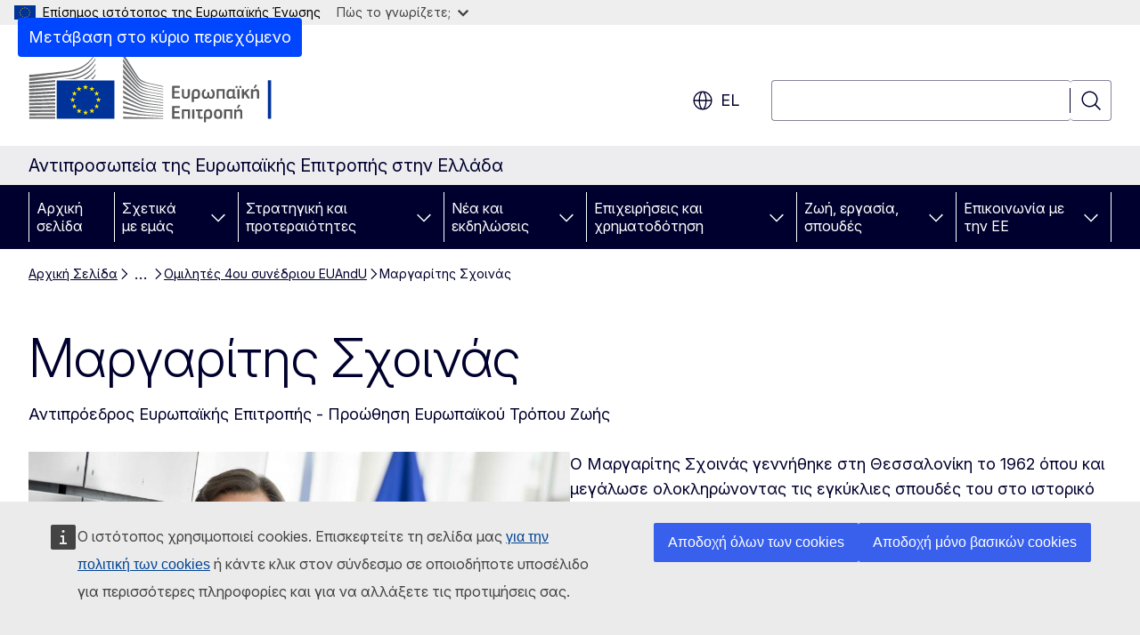

--- FILE ---
content_type: text/html; charset=UTF-8
request_url: https://greece.representation.ec.europa.eu/nea-kai-ekdiloseis/imerologio-ekdiloseon/diadiktyako-synedrio-gia-toys-neoys-me-thema-tin-apasholisi-tin-kainotomia-kai-tin/omilites-4oy-synedrioy-euandu/margaritis-shoinas_el
body_size: 18729
content:
<!DOCTYPE html>
<html lang="el" dir="ltr" prefix="og: https://ogp.me/ns#">
  <head>
    <meta charset="utf-8" />
<meta name="description" content="Αντιπρόεδρος Ευρωπαϊκής Επιτροπής - Προώθηση Ευρωπαϊκού Τρόπου Ζωής" />
<meta name="keywords" content="Ευρωπαϊκή Επιτροπή" />
<link rel="canonical" href="https://greece.representation.ec.europa.eu/nea-kai-ekdiloseis/imerologio-ekdiloseon/diadiktyako-synedrio-gia-toys-neoys-me-thema-tin-apasholisi-tin-kainotomia-kai-tin/omilites-4oy-synedrioy-euandu/margaritis-shoinas_el" />
<meta property="og:determiner" content="auto" />
<meta property="og:site_name" content="Αντιπροσωπεία της Ευρωπαϊκής Επιτροπής στην Ελλάδα" />
<meta property="og:type" content="website" />
<meta property="og:url" content="https://greece.representation.ec.europa.eu/nea-kai-ekdiloseis/imerologio-ekdiloseon/diadiktyako-synedrio-gia-toys-neoys-me-thema-tin-apasholisi-tin-kainotomia-kai-tin/omilites-4oy-synedrioy-euandu/margaritis-shoinas_el" />
<meta property="og:title" content="Μαργαρίτης Σχοινάς" />
<meta property="og:description" content="Αντιπρόεδρος Ευρωπαϊκής Επιτροπής - Προώθηση Ευρωπαϊκού Τρόπου Ζωής" />
<meta property="og:image" content="https://greece.representation.ec.europa.eu/sites/default/files/styles/ewcms_metatag_image/public/2022-01/FOTO%20SCHINAS.jpg?itok=YgcgL0hy" />
<meta property="og:image:alt" content="Μαργαρίτης Σχοινάς photo" />
<meta name="twitter:card" content="summary_large_image" />
<meta name="twitter:description" content="Αντιπρόεδρος Ευρωπαϊκής Επιτροπής - Προώθηση Ευρωπαϊκού Τρόπου Ζωής" />
<meta name="twitter:title" content="Μαργαρίτης Σχοινάς" />
<meta name="twitter:image" content="https://greece.representation.ec.europa.eu/sites/default/files/styles/ewcms_metatag_image/public/2022-01/FOTO%20SCHINAS.jpg?itok=YgcgL0hy" />
<meta name="twitter:image:alt" content="Μαργαρίτης Σχοινάς photo" />
<meta http-equiv="X-UA-Compatible" content="IE=edge,chrome=1" />
<meta name="Generator" content="Drupal 11 (https://www.drupal.org)" />
<meta name="MobileOptimized" content="width" />
<meta name="HandheldFriendly" content="true" />
<meta name="viewport" content="width=device-width, initial-scale=1.0" />
<script type="application/json">{"service":"preview","position":"before"}</script>
<script type="application/ld+json">{
    "@context": "https:\/\/schema.org",
    "@type": "BreadcrumbList",
    "itemListElement": [
        {
            "@type": "ListItem",
            "position": 1,
            "item": {
                "@id": "https:\/\/greece.representation.ec.europa.eu\/index_el",
                "name": "Αρχική Σελίδα"
            }
        },
        {
            "@type": "ListItem",
            "position": 2,
            "item": {
                "@id": "https:\/\/greece.representation.ec.europa.eu\/nea-kai-ekdiloseis_el",
                "name": "Νέα και εκδηλώσεις"
            }
        },
        {
            "@type": "ListItem",
            "position": 3,
            "item": {
                "@id": "https:\/\/greece.representation.ec.europa.eu\/nea-kai-ekdiloseis\/imerologio-ekdiloseon_el",
                "name": "Ημερολόγιο εκδηλώσεων"
            }
        },
        {
            "@type": "ListItem",
            "position": 4,
            "item": {
                "@id": "https:\/\/greece.representation.ec.europa.eu\/nea-kai-ekdiloseis\/imerologio-ekdiloseon\/diadiktyako-synedrio-gia-toys-neoys-me-thema-tin-apasholisi-tin-kainotomia-kai-tin_el",
                "name": "Διαδικτυακό συνέδριο  για τους νέους με θέμα την απασχόληση, την καινοτομία και την επιχειρηματικότητα στον αγροτικό τομέα"
            }
        },
        {
            "@type": "ListItem",
            "position": 5,
            "item": {
                "@id": "https:\/\/greece.representation.ec.europa.eu\/nea-kai-ekdiloseis\/imerologio-ekdiloseon\/diadiktyako-synedrio-gia-toys-neoys-me-thema-tin-apasholisi-tin-kainotomia-kai-tin\/omilites-4oy-synedrioy-euandu_el",
                "name": "Ομιλητές 4ου συνέδριου EUAndU"
            }
        },
        {
            "@type": "ListItem",
            "position": 6,
            "item": {
                "@id": "https:\/\/greece.representation.ec.europa.eu\/nea-kai-ekdiloseis\/imerologio-ekdiloseon\/diadiktyako-synedrio-gia-toys-neoys-me-thema-tin-apasholisi-tin-kainotomia-kai-tin\/omilites-4oy-synedrioy-euandu\/margaritis-shoinas_el",
                "name": "Μαργαρίτης Σχοινάς"
            }
        }
    ]
}</script>
<link rel="icon" href="/themes/contrib/oe_theme/images/favicons/ec/favicon.ico" type="image/vnd.microsoft.icon" />
<link rel="alternate" hreflang="el" href="https://greece.representation.ec.europa.eu/nea-kai-ekdiloseis/imerologio-ekdiloseon/diadiktyako-synedrio-gia-toys-neoys-me-thema-tin-apasholisi-tin-kainotomia-kai-tin/omilites-4oy-synedrioy-euandu/margaritis-shoinas_el" />
<link rel="icon" href="/themes/contrib/oe_theme/images/favicons/ec/favicon.svg" type="image/svg+xml" />
<link rel="apple-touch-icon" href="/themes/contrib/oe_theme/images/favicons/ec/favicon.png" />

    <title>Μαργαρίτης Σχοινάς - Αντιπροσωπεία της Ευρωπαϊκής Επιτροπής στην Ελλάδα</title>
    <link rel="stylesheet" media="all" href="/sites/default/files/css/css_OCeGHN_f5zjZXYfYqVqsTJ8wu9KNTnL5QSyjdh_FXEg.css?delta=0&amp;language=el&amp;theme=ewcms_theme&amp;include=eJxFyUEKwCAMBdELST2SRPupgpqQRIq3L125mcUbvGVYxN_kzN2bBEbyioFYeAhPTE-9ZSXdCeVc0TY9CCk9SlIt3rqE-nXkWlNW7s0q7mDbHCNmMny9Dy5k" />
<link rel="stylesheet" media="all" href="/sites/default/files/css/css_gzm9F4K2cpcViMFXPR4xCTRQ6FObhRmSdC9-qs_rtt8.css?delta=1&amp;language=el&amp;theme=ewcms_theme&amp;include=eJxFyUEKwCAMBdELST2SRPupgpqQRIq3L125mcUbvGVYxN_kzN2bBEbyioFYeAhPTE-9ZSXdCeVc0TY9CCk9SlIt3rqE-nXkWlNW7s0q7mDbHCNmMny9Dy5k" />
<link rel="stylesheet" media="print" href="/sites/default/files/css/css_92Iu4mKOc1gvUtP67JTKP5msMuTyphu73IVbtumqW4g.css?delta=2&amp;language=el&amp;theme=ewcms_theme&amp;include=eJxFyUEKwCAMBdELST2SRPupgpqQRIq3L125mcUbvGVYxN_kzN2bBEbyioFYeAhPTE-9ZSXdCeVc0TY9CCk9SlIt3rqE-nXkWlNW7s0q7mDbHCNmMny9Dy5k" />
<link rel="stylesheet" media="all" href="/sites/default/files/css/css_WVbj6PxQH0RTWEDp09PCNwYam8StCtYyhcA_aSD2iA0.css?delta=3&amp;language=el&amp;theme=ewcms_theme&amp;include=eJxFyUEKwCAMBdELST2SRPupgpqQRIq3L125mcUbvGVYxN_kzN2bBEbyioFYeAhPTE-9ZSXdCeVc0TY9CCk9SlIt3rqE-nXkWlNW7s0q7mDbHCNmMny9Dy5k" />
<link rel="stylesheet" media="print" href="/sites/default/files/css/css_azDchjB8SNWoDWblON9RJ_vDPNWUxYOG_49n49Qsq8A.css?delta=4&amp;language=el&amp;theme=ewcms_theme&amp;include=eJxFyUEKwCAMBdELST2SRPupgpqQRIq3L125mcUbvGVYxN_kzN2bBEbyioFYeAhPTE-9ZSXdCeVc0TY9CCk9SlIt3rqE-nXkWlNW7s0q7mDbHCNmMny9Dy5k" />
<link rel="stylesheet" media="all" href="/sites/default/files/css/css_5wnWjkS4HtiODdEQA15kUesbcfk-92NWSCM1qb-bles.css?delta=5&amp;language=el&amp;theme=ewcms_theme&amp;include=eJxFyUEKwCAMBdELST2SRPupgpqQRIq3L125mcUbvGVYxN_kzN2bBEbyioFYeAhPTE-9ZSXdCeVc0TY9CCk9SlIt3rqE-nXkWlNW7s0q7mDbHCNmMny9Dy5k" />
<link rel="stylesheet" media="print" href="/sites/default/files/css/css_xm6a9a3ufc2lMm5zprwiRM1DnSBqU7tAD33E2I0MZD8.css?delta=6&amp;language=el&amp;theme=ewcms_theme&amp;include=eJxFyUEKwCAMBdELST2SRPupgpqQRIq3L125mcUbvGVYxN_kzN2bBEbyioFYeAhPTE-9ZSXdCeVc0TY9CCk9SlIt3rqE-nXkWlNW7s0q7mDbHCNmMny9Dy5k" />

    
  </head>
  <body class="language-el ecl-typography path-node page-node-type-landing-page">
          <a
  href="#main-content"
  class="ecl-link ecl-link--primary ecl-skip-link"
   id="skip-id"
>Μετάβαση στο κύριο περιεχόμενο</a>

        <div id="cck_here"></div>    <script type="application/json">{"utility":"globan","theme":"light","logo":true,"link":true,"mode":false}</script>

      <div class="dialog-off-canvas-main-canvas" data-off-canvas-main-canvas>
          <header
  class="ecl-site-header ecl-site-header-with-logo-l ecl-site-header--has-menu"
  data-ecl-auto-init="SiteHeader"
>
  
    <div class="ecl-site-header__header">
        <div class="ecl-site-header__inner">
      <div class="ecl-site-header__background">
        <div class="ecl-site-header__header">
          <div class="ecl-site-header__container ecl-container">
            <div class="ecl-site-header__top" data-ecl-site-header-top>
                    <a
    class="ecl-link ecl-link--standalone ecl-site-header__logo-link"
    href="https://commission.europa.eu/index_el"
    aria-label="Αρχική σελίδα - Ευρωπαϊκή Επιτροπή"
    data-aria-label-en="Home - European Commission"
  >
                                <picture
  class="ecl-picture ecl-site-header__picture"
   title="&#x0395;&#x03C5;&#x03C1;&#x03C9;&#x03C0;&#x03B1;&#x03CA;&#x03BA;&#x03AE;&#x20;&#x0395;&#x03C0;&#x03B9;&#x03C4;&#x03C1;&#x03BF;&#x03C0;&#x03AE;"
><source 
                  srcset="/themes/contrib/oe_theme/dist/ec/images/logo/positive/logo-ec--el.svg"
                          media="(min-width: 996px)"
                      ><img 
          class="ecl-site-header__logo-image ecl-site-header__logo-image--l"
              src="/themes/contrib/oe_theme/dist/ec/images/logo/logo-ec--mute.svg"
              alt="Λογότυπος της Ευρωπαϊκής Επιτροπής"
          ></picture>  </a>


              <div class="ecl-site-header__action">
                  <div class="ecl-site-header__language"><a
    class="ecl-button ecl-button--tertiary ecl-button--neutral ecl-site-header__language-selector"
    href="https://greece.representation.ec.europa.eu/nea-kai-ekdiloseis/imerologio-ekdiloseon/diadiktyako-synedrio-gia-toys-neoys-me-thema-tin-apasholisi-tin-kainotomia-kai-tin/omilites-4oy-synedrioy-euandu/margaritis-shoinas_el"
    data-ecl-language-selector
    role="button"
    aria-label="Change language, current language is ελληνικά - el"
      aria-controls="language-list-overlay"
    ><span class="ecl-site-header__language-icon"><span 
  class="wt-icon--global ecl-icon ecl-icon--m ecl-site-header__icon ecl-icon--global"
  aria-hidden="false"
   title="el" role="img"></span></span>el</a><div class="ecl-site-header__language-container" id="language-list-overlay" hidden data-ecl-language-list-overlay aria-labelledby="ecl-site-header__language-title" role="dialog"><div class="ecl-site-header__language-header"><div
        class="ecl-site-header__language-title"
        id="ecl-site-header__language-title"
      >Select your language</div><button
  class="ecl-button ecl-button--tertiary ecl-button--neutral ecl-site-header__language-close ecl-button--icon-only"
  type="submit"
   data-ecl-language-list-close
><span class="ecl-button__container"><span class="ecl-button__label" data-ecl-label="true">Κλείσιμο</span><span 
  class="wt-icon--close ecl-icon ecl-icon--m ecl-button__icon ecl-icon--close"
  aria-hidden="true"
   data-ecl-icon></span></span></button></div><div
      class="ecl-site-header__language-content"
      data-ecl-language-list-content
    ><div class="ecl-site-header__language-category" data-ecl-language-list-eu><ul class="ecl-site-header__language-list" translate="no"><li class="ecl-site-header__language-item"><a
  href="https://greece.representation.ec.europa.eu/nea-kai-ekdiloseis/imerologio-ekdiloseon/diadiktyako-synedrio-gia-toys-neoys-me-thema-tin-apasholisi-tin-kainotomia-kai-tin/omilites-4oy-synedrioy-euandu/margaritis-shoinas_bg"
  class="ecl-link ecl-link--standalone ecl-link--no-visited ecl-site-header__language-link"
   hreflang="bg"
><span class="ecl-site-header__language-link-code">bg</span><span class="ecl-site-header__language-link-label" lang="bg">български</span></a></li><li class="ecl-site-header__language-item"><a
  href="https://greece.representation.ec.europa.eu/nea-kai-ekdiloseis/imerologio-ekdiloseon/diadiktyako-synedrio-gia-toys-neoys-me-thema-tin-apasholisi-tin-kainotomia-kai-tin/omilites-4oy-synedrioy-euandu/margaritis-shoinas_es"
  class="ecl-link ecl-link--standalone ecl-link--no-visited ecl-site-header__language-link"
   hreflang="es"
><span class="ecl-site-header__language-link-code">es</span><span class="ecl-site-header__language-link-label" lang="es">español</span></a></li><li class="ecl-site-header__language-item"><a
  href="https://greece.representation.ec.europa.eu/nea-kai-ekdiloseis/imerologio-ekdiloseon/diadiktyako-synedrio-gia-toys-neoys-me-thema-tin-apasholisi-tin-kainotomia-kai-tin/omilites-4oy-synedrioy-euandu/margaritis-shoinas_cs"
  class="ecl-link ecl-link--standalone ecl-link--no-visited ecl-site-header__language-link"
   hreflang="cs"
><span class="ecl-site-header__language-link-code">cs</span><span class="ecl-site-header__language-link-label" lang="cs">čeština</span></a></li><li class="ecl-site-header__language-item"><a
  href="https://greece.representation.ec.europa.eu/nea-kai-ekdiloseis/imerologio-ekdiloseon/diadiktyako-synedrio-gia-toys-neoys-me-thema-tin-apasholisi-tin-kainotomia-kai-tin/omilites-4oy-synedrioy-euandu/margaritis-shoinas_da"
  class="ecl-link ecl-link--standalone ecl-link--no-visited ecl-site-header__language-link"
   hreflang="da"
><span class="ecl-site-header__language-link-code">da</span><span class="ecl-site-header__language-link-label" lang="da">dansk</span></a></li><li class="ecl-site-header__language-item"><a
  href="https://greece.representation.ec.europa.eu/nea-kai-ekdiloseis/imerologio-ekdiloseon/diadiktyako-synedrio-gia-toys-neoys-me-thema-tin-apasholisi-tin-kainotomia-kai-tin/omilites-4oy-synedrioy-euandu/margaritis-shoinas_de"
  class="ecl-link ecl-link--standalone ecl-link--no-visited ecl-site-header__language-link"
   hreflang="de"
><span class="ecl-site-header__language-link-code">de</span><span class="ecl-site-header__language-link-label" lang="de">Deutsch</span></a></li><li class="ecl-site-header__language-item"><a
  href="https://greece.representation.ec.europa.eu/nea-kai-ekdiloseis/imerologio-ekdiloseon/diadiktyako-synedrio-gia-toys-neoys-me-thema-tin-apasholisi-tin-kainotomia-kai-tin/omilites-4oy-synedrioy-euandu/margaritis-shoinas_et"
  class="ecl-link ecl-link--standalone ecl-link--no-visited ecl-site-header__language-link"
   hreflang="et"
><span class="ecl-site-header__language-link-code">et</span><span class="ecl-site-header__language-link-label" lang="et">eesti</span></a></li><li class="ecl-site-header__language-item"><a
  href="https://greece.representation.ec.europa.eu/nea-kai-ekdiloseis/imerologio-ekdiloseon/diadiktyako-synedrio-gia-toys-neoys-me-thema-tin-apasholisi-tin-kainotomia-kai-tin/omilites-4oy-synedrioy-euandu/margaritis-shoinas_el"
  class="ecl-link ecl-link--standalone ecl-link--no-visited ecl-site-header__language-link ecl-site-header__language-link--active"
   hreflang="el"
><span class="ecl-site-header__language-link-code">el</span><span class="ecl-site-header__language-link-label" lang="el">ελληνικά</span></a></li><li class="ecl-site-header__language-item"><a
  href="https://greece.representation.ec.europa.eu/nea-kai-ekdiloseis/imerologio-ekdiloseon/diadiktyako-synedrio-gia-toys-neoys-me-thema-tin-apasholisi-tin-kainotomia-kai-tin/omilites-4oy-synedrioy-euandu/margaritis-shoinas_en"
  class="ecl-link ecl-link--standalone ecl-link--no-visited ecl-site-header__language-link"
   hreflang="en"
><span class="ecl-site-header__language-link-code">en</span><span class="ecl-site-header__language-link-label" lang="en">English</span></a></li><li class="ecl-site-header__language-item"><a
  href="https://greece.representation.ec.europa.eu/nea-kai-ekdiloseis/imerologio-ekdiloseon/diadiktyako-synedrio-gia-toys-neoys-me-thema-tin-apasholisi-tin-kainotomia-kai-tin/omilites-4oy-synedrioy-euandu/margaritis-shoinas_fr"
  class="ecl-link ecl-link--standalone ecl-link--no-visited ecl-site-header__language-link"
   hreflang="fr"
><span class="ecl-site-header__language-link-code">fr</span><span class="ecl-site-header__language-link-label" lang="fr">français</span></a></li><li class="ecl-site-header__language-item"><a
  href="https://greece.representation.ec.europa.eu/nea-kai-ekdiloseis/imerologio-ekdiloseon/diadiktyako-synedrio-gia-toys-neoys-me-thema-tin-apasholisi-tin-kainotomia-kai-tin/omilites-4oy-synedrioy-euandu/margaritis-shoinas_ga"
  class="ecl-link ecl-link--standalone ecl-link--no-visited ecl-site-header__language-link"
   hreflang="ga"
><span class="ecl-site-header__language-link-code">ga</span><span class="ecl-site-header__language-link-label" lang="ga">Gaeilge</span></a></li><li class="ecl-site-header__language-item"><a
  href="https://greece.representation.ec.europa.eu/nea-kai-ekdiloseis/imerologio-ekdiloseon/diadiktyako-synedrio-gia-toys-neoys-me-thema-tin-apasholisi-tin-kainotomia-kai-tin/omilites-4oy-synedrioy-euandu/margaritis-shoinas_hr"
  class="ecl-link ecl-link--standalone ecl-link--no-visited ecl-site-header__language-link"
   hreflang="hr"
><span class="ecl-site-header__language-link-code">hr</span><span class="ecl-site-header__language-link-label" lang="hr">hrvatski</span></a></li><li class="ecl-site-header__language-item"><a
  href="https://greece.representation.ec.europa.eu/nea-kai-ekdiloseis/imerologio-ekdiloseon/diadiktyako-synedrio-gia-toys-neoys-me-thema-tin-apasholisi-tin-kainotomia-kai-tin/omilites-4oy-synedrioy-euandu/margaritis-shoinas_it"
  class="ecl-link ecl-link--standalone ecl-link--no-visited ecl-site-header__language-link"
   hreflang="it"
><span class="ecl-site-header__language-link-code">it</span><span class="ecl-site-header__language-link-label" lang="it">italiano</span></a></li><li class="ecl-site-header__language-item"><a
  href="https://greece.representation.ec.europa.eu/nea-kai-ekdiloseis/imerologio-ekdiloseon/diadiktyako-synedrio-gia-toys-neoys-me-thema-tin-apasholisi-tin-kainotomia-kai-tin/omilites-4oy-synedrioy-euandu/margaritis-shoinas_lv"
  class="ecl-link ecl-link--standalone ecl-link--no-visited ecl-site-header__language-link"
   hreflang="lv"
><span class="ecl-site-header__language-link-code">lv</span><span class="ecl-site-header__language-link-label" lang="lv">latviešu</span></a></li><li class="ecl-site-header__language-item"><a
  href="https://greece.representation.ec.europa.eu/nea-kai-ekdiloseis/imerologio-ekdiloseon/diadiktyako-synedrio-gia-toys-neoys-me-thema-tin-apasholisi-tin-kainotomia-kai-tin/omilites-4oy-synedrioy-euandu/margaritis-shoinas_lt"
  class="ecl-link ecl-link--standalone ecl-link--no-visited ecl-site-header__language-link"
   hreflang="lt"
><span class="ecl-site-header__language-link-code">lt</span><span class="ecl-site-header__language-link-label" lang="lt">lietuvių</span></a></li><li class="ecl-site-header__language-item"><a
  href="https://greece.representation.ec.europa.eu/nea-kai-ekdiloseis/imerologio-ekdiloseon/diadiktyako-synedrio-gia-toys-neoys-me-thema-tin-apasholisi-tin-kainotomia-kai-tin/omilites-4oy-synedrioy-euandu/margaritis-shoinas_hu"
  class="ecl-link ecl-link--standalone ecl-link--no-visited ecl-site-header__language-link"
   hreflang="hu"
><span class="ecl-site-header__language-link-code">hu</span><span class="ecl-site-header__language-link-label" lang="hu">magyar</span></a></li><li class="ecl-site-header__language-item"><a
  href="https://greece.representation.ec.europa.eu/nea-kai-ekdiloseis/imerologio-ekdiloseon/diadiktyako-synedrio-gia-toys-neoys-me-thema-tin-apasholisi-tin-kainotomia-kai-tin/omilites-4oy-synedrioy-euandu/margaritis-shoinas_mt"
  class="ecl-link ecl-link--standalone ecl-link--no-visited ecl-site-header__language-link"
   hreflang="mt"
><span class="ecl-site-header__language-link-code">mt</span><span class="ecl-site-header__language-link-label" lang="mt">Malti</span></a></li><li class="ecl-site-header__language-item"><a
  href="https://greece.representation.ec.europa.eu/nea-kai-ekdiloseis/imerologio-ekdiloseon/diadiktyako-synedrio-gia-toys-neoys-me-thema-tin-apasholisi-tin-kainotomia-kai-tin/omilites-4oy-synedrioy-euandu/margaritis-shoinas_nl"
  class="ecl-link ecl-link--standalone ecl-link--no-visited ecl-site-header__language-link"
   hreflang="nl"
><span class="ecl-site-header__language-link-code">nl</span><span class="ecl-site-header__language-link-label" lang="nl">Nederlands</span></a></li><li class="ecl-site-header__language-item"><a
  href="https://greece.representation.ec.europa.eu/nea-kai-ekdiloseis/imerologio-ekdiloseon/diadiktyako-synedrio-gia-toys-neoys-me-thema-tin-apasholisi-tin-kainotomia-kai-tin/omilites-4oy-synedrioy-euandu/margaritis-shoinas_pl"
  class="ecl-link ecl-link--standalone ecl-link--no-visited ecl-site-header__language-link"
   hreflang="pl"
><span class="ecl-site-header__language-link-code">pl</span><span class="ecl-site-header__language-link-label" lang="pl">polski</span></a></li><li class="ecl-site-header__language-item"><a
  href="https://greece.representation.ec.europa.eu/nea-kai-ekdiloseis/imerologio-ekdiloseon/diadiktyako-synedrio-gia-toys-neoys-me-thema-tin-apasholisi-tin-kainotomia-kai-tin/omilites-4oy-synedrioy-euandu/margaritis-shoinas_pt"
  class="ecl-link ecl-link--standalone ecl-link--no-visited ecl-site-header__language-link"
   hreflang="pt"
><span class="ecl-site-header__language-link-code">pt</span><span class="ecl-site-header__language-link-label" lang="pt">português</span></a></li><li class="ecl-site-header__language-item"><a
  href="https://greece.representation.ec.europa.eu/nea-kai-ekdiloseis/imerologio-ekdiloseon/diadiktyako-synedrio-gia-toys-neoys-me-thema-tin-apasholisi-tin-kainotomia-kai-tin/omilites-4oy-synedrioy-euandu/margaritis-shoinas_ro"
  class="ecl-link ecl-link--standalone ecl-link--no-visited ecl-site-header__language-link"
   hreflang="ro"
><span class="ecl-site-header__language-link-code">ro</span><span class="ecl-site-header__language-link-label" lang="ro">română</span></a></li><li class="ecl-site-header__language-item"><a
  href="https://greece.representation.ec.europa.eu/nea-kai-ekdiloseis/imerologio-ekdiloseon/diadiktyako-synedrio-gia-toys-neoys-me-thema-tin-apasholisi-tin-kainotomia-kai-tin/omilites-4oy-synedrioy-euandu/margaritis-shoinas_sk"
  class="ecl-link ecl-link--standalone ecl-link--no-visited ecl-site-header__language-link"
   hreflang="sk"
><span class="ecl-site-header__language-link-code">sk</span><span class="ecl-site-header__language-link-label" lang="sk">slovenčina</span></a></li><li class="ecl-site-header__language-item"><a
  href="https://greece.representation.ec.europa.eu/nea-kai-ekdiloseis/imerologio-ekdiloseon/diadiktyako-synedrio-gia-toys-neoys-me-thema-tin-apasholisi-tin-kainotomia-kai-tin/omilites-4oy-synedrioy-euandu/margaritis-shoinas_sl"
  class="ecl-link ecl-link--standalone ecl-link--no-visited ecl-site-header__language-link"
   hreflang="sl"
><span class="ecl-site-header__language-link-code">sl</span><span class="ecl-site-header__language-link-label" lang="sl">slovenščina</span></a></li><li class="ecl-site-header__language-item"><a
  href="https://greece.representation.ec.europa.eu/nea-kai-ekdiloseis/imerologio-ekdiloseon/diadiktyako-synedrio-gia-toys-neoys-me-thema-tin-apasholisi-tin-kainotomia-kai-tin/omilites-4oy-synedrioy-euandu/margaritis-shoinas_fi"
  class="ecl-link ecl-link--standalone ecl-link--no-visited ecl-site-header__language-link"
   hreflang="fi"
><span class="ecl-site-header__language-link-code">fi</span><span class="ecl-site-header__language-link-label" lang="fi">suomi</span></a></li><li class="ecl-site-header__language-item"><a
  href="https://greece.representation.ec.europa.eu/nea-kai-ekdiloseis/imerologio-ekdiloseon/diadiktyako-synedrio-gia-toys-neoys-me-thema-tin-apasholisi-tin-kainotomia-kai-tin/omilites-4oy-synedrioy-euandu/margaritis-shoinas_sv"
  class="ecl-link ecl-link--standalone ecl-link--no-visited ecl-site-header__language-link"
   hreflang="sv"
><span class="ecl-site-header__language-link-code">sv</span><span class="ecl-site-header__language-link-label" lang="sv">svenska</span></a></li></ul></div></div></div></div>
<div class="ecl-site-header__search-container" role="search">
  <a
    class="ecl-button ecl-button--tertiary ecl-site-header__search-toggle"
    href=""
    data-ecl-search-toggle="true"
    aria-controls=""
    aria-expanded="false"
  ><span 
  class="wt-icon--search ecl-icon ecl-icon--s ecl-site-header__icon ecl-icon--search"
  aria-hidden="true"
   role="img"></span></a>
  <script type="application/json">{"service":"search","version":"2.0","form":".ecl-search-form","filters":{"scope":{"sites":[{"selected":true,"name":"\u0391\u03bd\u03c4\u03b9\u03c0\u03c1\u03bf\u03c3\u03c9\u03c0\u03b5\u03af\u03b1 \u03c4\u03b7\u03c2 \u0395\u03c5\u03c1\u03c9\u03c0\u03b1\u03ca\u03ba\u03ae\u03c2 \u0395\u03c0\u03b9\u03c4\u03c1\u03bf\u03c0\u03ae\u03c2 \u03c3\u03c4\u03b7\u03bd \u0395\u03bb\u03bb\u03ac\u03b4\u03b1","id":["comm-ewcms-greece"]}]}}}</script>
<form
  class="ecl-search-form ecl-site-header__search"
  role="search"
   class="oe-search-search-form" data-drupal-selector="oe-search-search-form" action="/nea-kai-ekdiloseis/imerologio-ekdiloseon/diadiktyako-synedrio-gia-toys-neoys-me-thema-tin-apasholisi-tin-kainotomia-kai-tin/omilites-4oy-synedrioy-euandu/margaritis-shoinas_el" method="post" id="oe-search-search-form" accept-charset="UTF-8" data-ecl-search-form
><div class="ecl-form-group"><label
                  for="edit-keys"
            id="edit-keys-label"
          class="ecl-form-label ecl-search-form__label"
    >Αναζήτηση</label><input
      id="edit-keys"
      class="ecl-text-input ecl-text-input--m ecl-search-form__text-input form-search ecl-search-form__text-input"
      name="keys"
        type="search"
            
  ></div><button
  class="ecl-button ecl-button--tertiary ecl-search-form__button ecl-search-form__button ecl-button--icon-only"
  type="submit"
  
><span class="ecl-button__container"><span 
  class="wt-icon--search ecl-icon ecl-icon--m ecl-button__icon ecl-icon--search"
  aria-hidden="true"
   data-ecl-icon></span><span class="ecl-button__label" data-ecl-label="true">Αναζήτηση</span></span></button><input autocomplete="off" data-drupal-selector="form-gndeaeaskcnaocdc0hnujmcurnbisjtbckae-8ml4aa" type="hidden" name="form_build_id" value="form-GNdeaeaskCNAocdc0HnUJMcurNbISJtbCkAe_8ML4aA" /><input data-drupal-selector="edit-oe-search-search-form" type="hidden" name="form_id" value="oe_search_search_form" /></form>
  
</div>


              </div>
            </div>
          </div>
        </div>
      </div>
    </div>
  
  </div>
      <div>
    <div id="block-machinetranslation">
  
    
      <div class="ecl-lang-select-page ecl-u-pv-m ecl-u-d-none" id="etrans-block">
  <div class="ecl-container">
    <div class="webtools-etrans--wrapper">
      <div id="webtools-etrans"></div>
      <div class="webtools-etrans--message">
        <div
  class="ecl-notification ecl-notification--info"
  data-ecl-notification
  role="alert"
  data-ecl-auto-init="Notification"
><span 
  class="wt-icon--information ecl-icon ecl-icon--m ecl-notification__icon ecl-icon--information"
  aria-hidden="false"
  ></span><div class="ecl-notification__content"><button
  class="ecl-button ecl-button--tertiary ecl-button--m ecl-button--neutral ecl-notification__close ecl-button--icon-only"
  type="button"
   data-ecl-notification-close
><span class="ecl-button__container"><span class="ecl-button__label" data-ecl-label="true">&nbsp;</span><span 
  class="wt-icon--close ecl-icon ecl-icon--m ecl-button__icon ecl-icon--close"
  aria-hidden="true"
   data-ecl-icon></span></span></button><div class="ecl-notification__description">&nbsp;</div></div></div>      </div>
    </div>
  </div>
</div>
<div class="ecl-lang-select-page ecl-u-pv-m ecl-u-d-none" id="no-etrans-block">
  <div class="ecl-container">
    <div class="webtools-etrans--wrapper">
      <div id="webtools-etrans"></div>
      <div class="webtools-etrans--message">
        <div
  class="ecl-notification ecl-notification--warning"
  data-ecl-notification
  role="alert"
  data-ecl-auto-init="Notification"
><span 
  class="wt-icon--information ecl-icon ecl-icon--m ecl-notification__icon ecl-icon--information"
  aria-hidden="false"
  ></span><div class="ecl-notification__content"><button
  class="ecl-button ecl-button--tertiary ecl-button--m ecl-button--neutral ecl-notification__close ecl-button--icon-only"
  type="button"
   data-ecl-notification-close
><span class="ecl-button__container"><span class="ecl-button__label" data-ecl-label="true">&nbsp;</span><span 
  class="wt-icon--close ecl-icon ecl-icon--m ecl-button__icon ecl-icon--close"
  aria-hidden="true"
   data-ecl-icon></span></span></button><div class="ecl-notification__description">&nbsp;</div></div></div>      </div>
    </div>
  </div>
</div>

  </div>

  </div>

  
          <div class="ecl-site-header__banner">
      <div class="ecl-container">
                  <div class="ecl-site-header__site-name">Αντιπροσωπεία της Ευρωπαϊκής Επιτροπής στην Ελλάδα</div>
                      </div>
    </div>
      <div id="block-ewcms-theme-horizontal-menu">
  
    
      <div style="height: 0">&nbsp;</div><div class="ewcms-horizontal-menu">
      
                                                                                                                            
                                                                                        
                                                                                                                                              
                                                                      
                                                                                                                                                                
                                                                      
          
      <nav
  class="ecl-menu"
  data-ecl-menu
  data-ecl-menu-max-lines="2"
  data-ecl-auto-init="Menu"
      data-ecl-menu-label-open="Menu"
        data-ecl-menu-label-close="Κλείσιμο"
    role="navigation" aria-label="&#x03A0;&#x03BB;&#x03BF;&#x03AE;&#x03B3;&#x03B7;&#x03C3;&#x03B7;&#x20;&#x03C3;&#x03C4;&#x03BF;&#x03BD;&#x20;&#x03B9;&#x03C3;&#x03C4;&#x03CC;&#x03C4;&#x03BF;&#x03C0;&#x03BF;"
><div class="ecl-menu__overlay"></div><div class="ecl-container ecl-menu__container"><button
  class="ecl-button ecl-button--tertiary ecl-button--neutral ecl-menu__open ecl-button--icon-only"
  type="button"
   data-ecl-menu-open aria-expanded="false"
><span class="ecl-button__container"><span 
  class="wt-icon--hamburger ecl-icon ecl-icon--m ecl-button__icon ecl-icon--hamburger"
  aria-hidden="true"
   data-ecl-icon></span><span 
  class="wt-icon--close ecl-icon ecl-icon--m ecl-button__icon ecl-icon--close"
  aria-hidden="true"
   data-ecl-icon></span><span class="ecl-button__label" data-ecl-label="true">Menu</span></span></button><section class="ecl-menu__inner" data-ecl-menu-inner aria-label="Menu"><header class="ecl-menu__inner-header"><button
  class="ecl-button ecl-button--tertiary ecl-menu__close ecl-button--icon-only"
  type="submit"
   data-ecl-menu-close
><span class="ecl-button__container"><span class="ecl-button__label" data-ecl-label="true">Κλείσιμο</span><span 
  class="wt-icon--close ecl-icon ecl-icon--m ecl-button__icon ecl-icon--close"
  aria-hidden="true"
   data-ecl-icon></span></span></button><div class="ecl-menu__title">Menu</div><button
  class="ecl-button ecl-button--tertiary ecl-menu__back"
  type="submit"
   data-ecl-menu-back
><span class="ecl-button__container"><span 
  class="wt-icon--corner-arrow ecl-icon ecl-icon--xs ecl-icon--rotate-270 ecl-button__icon ecl-icon--corner-arrow"
  aria-hidden="true"
   data-ecl-icon></span><span class="ecl-button__label" data-ecl-label="true">Back</span></span></button></header><button
  class="ecl-button ecl-button--tertiary ecl-menu__item ecl-menu__items-previous ecl-button--icon-only"
  type="button"
   data-ecl-menu-items-previous tabindex="-1"
><span class="ecl-button__container"><span 
  class="wt-icon--corner-arrow ecl-icon ecl-icon--s ecl-icon--rotate-270 ecl-button__icon ecl-icon--corner-arrow"
  aria-hidden="true"
   data-ecl-icon></span><span class="ecl-button__label" data-ecl-label="true">Previous items</span></span></button><button
  class="ecl-button ecl-button--tertiary ecl-menu__item ecl-menu__items-next ecl-button--icon-only"
  type="button"
   data-ecl-menu-items-next tabindex="-1"
><span class="ecl-button__container"><span 
  class="wt-icon--corner-arrow ecl-icon ecl-icon--s ecl-icon--rotate-90 ecl-button__icon ecl-icon--corner-arrow"
  aria-hidden="true"
   data-ecl-icon></span><span class="ecl-button__label" data-ecl-label="true">Next items</span></span></button><ul class="ecl-menu__list" data-ecl-menu-list><li class="ecl-menu__item" data-ecl-menu-item id="ecl-menu-item-ecl-menu-1359317533-0"><a
  href="/index_el"
  class="ecl-link ecl-link--standalone ecl-menu__link"
   data-untranslated-label="Home" data-active-path="&#x2F;" data-ecl-menu-link id="ecl-menu-item-ecl-menu-1359317533-0-link"
>Αρχική σελίδα</a></li><li class="ecl-menu__item ecl-menu__item--has-children" data-ecl-menu-item data-ecl-has-children aria-haspopup aria-expanded="false" id="ecl-menu-item-ecl-menu-1359317533-1"><a
  href="/shetika-me-emas_el"
  class="ecl-link ecl-link--standalone ecl-menu__link"
   data-untranslated-label="&#x03A3;&#x03C7;&#x03B5;&#x03C4;&#x03B9;&#x03BA;&#x03AC;&#x20;&#x03BC;&#x03B5;&#x20;&#x03B5;&#x03BC;&#x03AC;&#x03C2;" data-active-path="&#x2F;node&#x2F;11" data-ecl-menu-link id="ecl-menu-item-ecl-menu-1359317533-1-link"
>Σχετικά με εμάς</a><button
  class="ecl-button ecl-button--tertiary ecl-button--neutral ecl-menu__button-caret ecl-button--icon-only"
  type="button"
   data-ecl-menu-caret aria-label="&#x03A0;&#x03C1;&#x03CC;&#x03C3;&#x03B2;&#x03B1;&#x03C3;&#x03B7;&#x20;&#x03C3;&#x03C4;&#x03B9;&#x03C2;&#x20;&#x03C5;&#x03C0;&#x03BF;&#x03BA;&#x03B1;&#x03C4;&#x03B7;&#x03B3;&#x03BF;&#x03C1;&#x03AF;&#x03B5;&#x03C2;&#x20;&#x03C4;&#x03BF;&#x03C5;&#x20;&#x03B8;&#x03AD;&#x03BC;&#x03B1;&#x03C4;&#x03BF;&#x03C2;" aria-describedby="ecl-menu-item-ecl-menu-1359317533-1-link" aria-expanded="false"
><span class="ecl-button__container"><span 
  class="wt-icon--corner-arrow ecl-icon ecl-icon--xs ecl-icon--rotate-180 ecl-button__icon ecl-icon--corner-arrow"
  aria-hidden="true"
   data-ecl-icon></span></span></button><div
    class="ecl-menu__mega"
    data-ecl-menu-mega
  ><ul class="ecl-menu__sublist"><li
        class="ecl-menu__subitem"
        data-ecl-menu-subitem
      ><a
  href="/shetika-me-emas/o-rolos-tis-antiprosopeias-tis-eyropaikis-epitropis-stin-ellada_el"
  class="ecl-link ecl-link--standalone ecl-menu__sublink"
   data-untranslated-label="&#x039F;&#x20;&#x03C1;&#x03CC;&#x03BB;&#x03BF;&#x03C2;&#x20;&#x03BC;&#x03B1;&#x03C2;" data-active-path="&#x2F;node&#x2F;12"
>Ο ρόλος μας</a></li><li
        class="ecl-menu__subitem"
        data-ecl-menu-subitem
      ><a
  href="/shetika-me-emas/i-omada-mas_el"
  class="ecl-link ecl-link--standalone ecl-menu__sublink"
   data-untranslated-label="&#x0397;&#x20;&#x03BF;&#x03BC;&#x03AC;&#x03B4;&#x03B1;&#x20;&#x03BC;&#x03B1;&#x03C2;" data-active-path="&#x2F;node&#x2F;13"
>Η ομάδα μας</a></li><li
        class="ecl-menu__subitem"
        data-ecl-menu-subitem
      ><a
  href="/shetika-me-emas/epikoinoniste-mazi-mas_el"
  class="ecl-link ecl-link--standalone ecl-menu__sublink"
   data-untranslated-label="&#x0395;&#x03C0;&#x03B9;&#x03BA;&#x03BF;&#x03B9;&#x03BD;&#x03C9;&#x03BD;&#x03AE;&#x03C3;&#x03C4;&#x03B5;&#x20;&#x03BC;&#x03B1;&#x03B6;&#x03AF;&#x20;&#x03BC;&#x03B1;&#x03C2;" data-active-path="&#x2F;node&#x2F;14"
>Επικοινωνήστε μαζί μας</a></li><li
        class="ecl-menu__subitem"
        data-ecl-menu-subitem
      ><a
  href="/shetika-me-emas/eyropaikos-dimosios-horos-edo-eyropi_el"
  class="ecl-link ecl-link--standalone ecl-menu__sublink"
   data-untranslated-label="&#x0395;&#x03C5;&#x03C1;&#x03C9;&#x03C0;&#x03B1;&#x03CA;&#x03BA;&#x03CC;&#x03C2;&#x20;&#x0394;&#x03B7;&#x03BC;&#x03CC;&#x03C3;&#x03B9;&#x03BF;&#x03C2;&#x20;&#x03A7;&#x03CE;&#x03C1;&#x03BF;&#x03C2;&#x20;&#x0395;&#x0394;&#x03A9;&#x20;&#x0395;&#x03A5;&#x03A1;&#x03A9;&#x03A0;&#x0397;" data-active-path="&#x2F;node&#x2F;15"
>Ευρωπαϊκός Δημόσιος Χώρος ΕΔΩ ΕΥΡΩΠΗ</a></li><li
        class="ecl-menu__subitem"
        data-ecl-menu-subitem
      ><a
  href="/shetika-me-emas/i-ellada-stin-ee_el"
  class="ecl-link ecl-link--standalone ecl-menu__sublink"
   data-untranslated-label="&#x0397;&#x20;&#x0395;&#x03BB;&#x03BB;&#x03AC;&#x03B4;&#x03B1;&#x20;&#x03C3;&#x03C4;&#x03B7;&#x03BD;&#x20;&#x0395;&#x0395;" data-active-path="&#x2F;node&#x2F;16"
>Η Ελλάδα στην ΕΕ</a></li><li
        class="ecl-menu__subitem"
        data-ecl-menu-subitem
      ><a
  href="/shetika-me-emas/eisagogi-stin-ee_el"
  class="ecl-link ecl-link--standalone ecl-menu__sublink"
   data-untranslated-label="&#x0395;&#x03B9;&#x03C3;&#x03B1;&#x03B3;&#x03C9;&#x03B3;&#x03AE;&#x20;&#x03C3;&#x03C4;&#x03B7;&#x03BD;&#x20;&#x0395;&#x0395;" data-active-path="&#x2F;node&#x2F;17"
>Εισαγωγή στην ΕΕ</a></li><li class="ecl-menu__subitem ecl-menu__see-all"><a
  href="/shetika-me-emas_el"
  class="ecl-link ecl-link--standalone ecl-link--icon ecl-menu__sublink"
  
><span 
      class="ecl-link__label">Δείτε τα όλα</span><span 
  class="wt-icon--arrow-left ecl-icon ecl-icon--xs ecl-icon--rotate-180 ecl-link__icon ecl-icon--arrow-left"
  aria-hidden="true"
  ></span></a></li></ul></div></li><li class="ecl-menu__item ecl-menu__item--has-children" data-ecl-menu-item data-ecl-has-children aria-haspopup aria-expanded="false" id="ecl-menu-item-ecl-menu-1359317533-2"><a
  href="/stratigiki-kai-proteraiotites_el"
  class="ecl-link ecl-link--standalone ecl-menu__link"
   data-untranslated-label="&#x03A3;&#x03C4;&#x03C1;&#x03B1;&#x03C4;&#x03B7;&#x03B3;&#x03B9;&#x03BA;&#x03AE;&#x20;&#x03BA;&#x03B1;&#x03B9;&#x20;&#x03C0;&#x03C1;&#x03BF;&#x03C4;&#x03B5;&#x03C1;&#x03B1;&#x03B9;&#x03CC;&#x03C4;&#x03B7;&#x03C4;&#x03B5;&#x03C2;" data-active-path="&#x2F;node&#x2F;18" data-ecl-menu-link id="ecl-menu-item-ecl-menu-1359317533-2-link"
>Στρατηγική και προτεραιότητες</a><button
  class="ecl-button ecl-button--tertiary ecl-button--neutral ecl-menu__button-caret ecl-button--icon-only"
  type="button"
   data-ecl-menu-caret aria-label="&#x03A0;&#x03C1;&#x03CC;&#x03C3;&#x03B2;&#x03B1;&#x03C3;&#x03B7;&#x20;&#x03C3;&#x03C4;&#x03B9;&#x03C2;&#x20;&#x03C5;&#x03C0;&#x03BF;&#x03BA;&#x03B1;&#x03C4;&#x03B7;&#x03B3;&#x03BF;&#x03C1;&#x03AF;&#x03B5;&#x03C2;&#x20;&#x03C4;&#x03BF;&#x03C5;&#x20;&#x03B8;&#x03AD;&#x03BC;&#x03B1;&#x03C4;&#x03BF;&#x03C2;" aria-describedby="ecl-menu-item-ecl-menu-1359317533-2-link" aria-expanded="false"
><span class="ecl-button__container"><span 
  class="wt-icon--corner-arrow ecl-icon ecl-icon--xs ecl-icon--rotate-180 ecl-button__icon ecl-icon--corner-arrow"
  aria-hidden="true"
   data-ecl-icon></span></span></button><div
    class="ecl-menu__mega"
    data-ecl-menu-mega
  ><ul class="ecl-menu__sublist"><li
        class="ecl-menu__subitem"
        data-ecl-menu-subitem
      ><a
  href="/stratigiki-kai-proteraiotites/proteraiotites-tis-eyropaikis-epitropis-2024-2029_el"
  class="ecl-link ecl-link--standalone ecl-menu__sublink"
   data-untranslated-label="&#x03A0;&#x03C1;&#x03BF;&#x03C4;&#x03B5;&#x03C1;&#x03B1;&#x03B9;&#x03CC;&#x03C4;&#x03B7;&#x03C4;&#x03B5;&#x03C2;&#x20;&#x03C4;&#x03B7;&#x03C2;&#x20;&#x0395;&#x03C5;&#x03C1;&#x03C9;&#x03C0;&#x03B1;&#x03CA;&#x03BA;&#x03AE;&#x03C2;&#x20;&#x0395;&#x03C0;&#x03B9;&#x03C4;&#x03C1;&#x03BF;&#x03C0;&#x03AE;&#x03C2;&#x3A;&#x20;2024-2029" data-active-path="&#x2F;node&#x2F;19"
>Προτεραιότητες της Ευρωπαϊκής Επιτροπής: 2024-2029</a></li><li
        class="ecl-menu__subitem"
        data-ecl-menu-subitem
      ><a
  href="/stratigiki-kai-proteraiotites/shedio-anakampsis-tis-ee_el"
  class="ecl-link ecl-link--standalone ecl-menu__sublink"
   data-untranslated-label="&#x03A3;&#x03C7;&#x03AD;&#x03B4;&#x03B9;&#x03BF;&#x20;&#x03B1;&#x03BD;&#x03AC;&#x03BA;&#x03B1;&#x03BC;&#x03C8;&#x03B7;&#x03C2;&#x20;&#x03C4;&#x03B7;&#x03C2;&#x20;&#x0395;&#x0395;" data-active-path="&#x2F;node&#x2F;20"
>Σχέδιο ανάκαμψης της ΕΕ</a></li><li
        class="ecl-menu__subitem"
        data-ecl-menu-subitem
      ><a
  href="/stratigiki-kai-proteraiotites/basikes-politikes-tis-ee-gia-tin-ellada_el"
  class="ecl-link ecl-link--standalone ecl-menu__sublink"
   data-untranslated-label="&#x0392;&#x03B1;&#x03C3;&#x03B9;&#x03BA;&#x03AD;&#x03C2;&#x20;&#x03C0;&#x03BF;&#x03BB;&#x03B9;&#x03C4;&#x03B9;&#x03BA;&#x03AD;&#x03C2;&#x20;&#x03C4;&#x03B7;&#x03C2;&#x20;&#x0395;&#x0395;&#x20;&#x03B3;&#x03B9;&#x03B1;&#x20;&#x03C4;&#x03B7;&#x03BD;&#x20;&#x0395;&#x03BB;&#x03BB;&#x03AC;&#x03B4;&#x03B1;" data-active-path="&#x2F;node&#x2F;21"
>Βασικές πολιτικές της ΕΕ για την Ελλάδα</a></li><li
        class="ecl-menu__subitem"
        data-ecl-menu-subitem
      ><a
  href="/stratigiki-kai-proteraiotites/proypologismos-tis-ee-gia-tin-ellada_el"
  class="ecl-link ecl-link--standalone ecl-menu__sublink"
   data-untranslated-label="&#x03A0;&#x03C1;&#x03BF;&#x03CB;&#x03C0;&#x03BF;&#x03BB;&#x03BF;&#x03B3;&#x03B9;&#x03C3;&#x03BC;&#x03CC;&#x03C2;&#x20;&#x03C4;&#x03B7;&#x03C2;&#x20;&#x0395;&#x0395;&#x20;&#x03B3;&#x03B9;&#x03B1;&#x20;&#x03C4;&#x03B7;&#x03BD;&#x20;&#x0395;&#x03BB;&#x03BB;&#x03AC;&#x03B4;&#x03B1;" data-active-path="&#x2F;node&#x2F;22"
>Προϋπολογισμός της ΕΕ για την Ελλάδα</a></li><li class="ecl-menu__subitem ecl-menu__see-all"><a
  href="/stratigiki-kai-proteraiotites_el"
  class="ecl-link ecl-link--standalone ecl-link--icon ecl-menu__sublink"
  
><span 
      class="ecl-link__label">Δείτε τα όλα</span><span 
  class="wt-icon--arrow-left ecl-icon ecl-icon--xs ecl-icon--rotate-180 ecl-link__icon ecl-icon--arrow-left"
  aria-hidden="true"
  ></span></a></li></ul></div></li><li class="ecl-menu__item ecl-menu__item--has-children" data-ecl-menu-item data-ecl-has-children aria-haspopup aria-expanded="false" id="ecl-menu-item-ecl-menu-1359317533-3"><a
  href="/nea-kai-ekdiloseis_el"
  class="ecl-link ecl-link--standalone ecl-menu__link"
   data-untranslated-label="&#x039D;&#x03AD;&#x03B1;&#x20;&#x03BA;&#x03B1;&#x03B9;&#x20;&#x03B5;&#x03BA;&#x03B4;&#x03B7;&#x03BB;&#x03CE;&#x03C3;&#x03B5;&#x03B9;&#x03C2;" data-active-path="&#x2F;node&#x2F;23" data-ecl-menu-link id="ecl-menu-item-ecl-menu-1359317533-3-link"
>Νέα και εκδηλώσεις</a><button
  class="ecl-button ecl-button--tertiary ecl-button--neutral ecl-menu__button-caret ecl-button--icon-only"
  type="button"
   data-ecl-menu-caret aria-label="&#x03A0;&#x03C1;&#x03CC;&#x03C3;&#x03B2;&#x03B1;&#x03C3;&#x03B7;&#x20;&#x03C3;&#x03C4;&#x03B9;&#x03C2;&#x20;&#x03C5;&#x03C0;&#x03BF;&#x03BA;&#x03B1;&#x03C4;&#x03B7;&#x03B3;&#x03BF;&#x03C1;&#x03AF;&#x03B5;&#x03C2;&#x20;&#x03C4;&#x03BF;&#x03C5;&#x20;&#x03B8;&#x03AD;&#x03BC;&#x03B1;&#x03C4;&#x03BF;&#x03C2;" aria-describedby="ecl-menu-item-ecl-menu-1359317533-3-link" aria-expanded="false"
><span class="ecl-button__container"><span 
  class="wt-icon--corner-arrow ecl-icon ecl-icon--xs ecl-icon--rotate-180 ecl-button__icon ecl-icon--corner-arrow"
  aria-hidden="true"
   data-ecl-icon></span></span></button><div
    class="ecl-menu__mega"
    data-ecl-menu-mega
  ><ul class="ecl-menu__sublist"><li
        class="ecl-menu__subitem"
        data-ecl-menu-subitem
      ><a
  href="/nea-kai-ekdiloseis/nea_el"
  class="ecl-link ecl-link--standalone ecl-menu__sublink"
   data-untranslated-label="&#x039D;&#x03AD;&#x03B1;" data-active-path="&#x2F;node&#x2F;24"
>Νέα</a></li><li
        class="ecl-menu__subitem"
        data-ecl-menu-subitem
      ><a
  href="/nea-kai-ekdiloseis/imerologio-ekdiloseon_el"
  class="ecl-link ecl-link--standalone ecl-menu__sublink"
   data-untranslated-label="&#x0397;&#x03BC;&#x03B5;&#x03C1;&#x03BF;&#x03BB;&#x03CC;&#x03B3;&#x03B9;&#x03BF;&#x20;&#x03B5;&#x03BA;&#x03B4;&#x03B7;&#x03BB;&#x03CE;&#x03C3;&#x03B5;&#x03C9;&#x03BD;" data-active-path="&#x2F;node&#x2F;25"
>Ημερολόγιο εκδηλώσεων</a></li><li
        class="ecl-menu__subitem"
        data-ecl-menu-subitem
      ><a
  href="/nea-kai-ekdiloseis/plirofories-gia-dimosiografoys-kai-mme_el"
  class="ecl-link ecl-link--standalone ecl-menu__sublink"
   data-untranslated-label="&#x03A0;&#x03BB;&#x03B7;&#x03C1;&#x03BF;&#x03C6;&#x03BF;&#x03C1;&#x03AF;&#x03B5;&#x03C2;&#x20;&#x03B3;&#x03B9;&#x03B1;&#x20;&#x03B4;&#x03B7;&#x03BC;&#x03BF;&#x03C3;&#x03B9;&#x03BF;&#x03B3;&#x03C1;&#x03AC;&#x03C6;&#x03BF;&#x03C5;&#x03C2;&#x20;&#x03BA;&#x03B1;&#x03B9;&#x20;&#x039C;&#x039C;&#x0395;" data-active-path="&#x2F;node&#x2F;28"
>Πληροφορίες για δημοσιογράφους και ΜΜΕ</a></li><li
        class="ecl-menu__subitem"
        data-ecl-menu-subitem
      ><a
  href="/nea-kai-ekdiloseis/gia-tin-antimetopisi-tis-parapliroforisis_el"
  class="ecl-link ecl-link--standalone ecl-menu__sublink"
   data-untranslated-label="&#x0393;&#x03B9;&#x03B1;&#x20;&#x03C4;&#x03B7;&#x03BD;&#x20;&#x03B1;&#x03BD;&#x03C4;&#x03B9;&#x03BC;&#x03B5;&#x03C4;&#x03CE;&#x03C0;&#x03B9;&#x03C3;&#x03B7;&#x20;&#x03C4;&#x03B7;&#x03C2;&#x20;&#x03C0;&#x03B1;&#x03C1;&#x03B1;&#x03C0;&#x03BB;&#x03B7;&#x03C1;&#x03BF;&#x03C6;&#x03CC;&#x03C1;&#x03B7;&#x03C3;&#x03B7;&#x03C2;" data-active-path="&#x2F;node&#x2F;29"
>Για την αντιμετώπιση της παραπληροφόρησης</a></li><li
        class="ecl-menu__subitem"
        data-ecl-menu-subitem
      ><a
  href="/nea-kai-ekdiloseis/drastiriotites-tis-antiprosopeias_el"
  class="ecl-link ecl-link--standalone ecl-menu__sublink"
   data-untranslated-label="&#x0394;&#x03C1;&#x03B1;&#x03C3;&#x03C4;&#x03B7;&#x03C1;&#x03B9;&#x03CC;&#x03C4;&#x03B7;&#x03C4;&#x03B5;&#x03C2;&#x20;&#x03C4;&#x03B7;&#x03C2;&#x20;&#x0391;&#x03BD;&#x03C4;&#x03B9;&#x03C0;&#x03C1;&#x03BF;&#x03C3;&#x03C9;&#x03C0;&#x03B5;&#x03AF;&#x03B1;&#x03C2;" data-active-path="&#x2F;node&#x2F;2056"
>Δραστηριότητες της Αντιπροσωπείας</a></li><li
        class="ecl-menu__subitem"
        data-ecl-menu-subitem
      ><a
  href="/nea-kai-ekdiloseis/ekdoseis_el"
  class="ecl-link ecl-link--standalone ecl-menu__sublink"
   data-untranslated-label="&#x0395;&#x03BA;&#x03B4;&#x03CC;&#x03C3;&#x03B5;&#x03B9;&#x03C2;" data-active-path="&#x2F;node&#x2F;47"
>Εκδόσεις</a></li><li
        class="ecl-menu__subitem"
        data-ecl-menu-subitem
      ><a
  href="/nea-kai-ekdiloseis/binteo_el"
  class="ecl-link ecl-link--standalone ecl-menu__sublink"
   data-untranslated-label="&#x0392;&#x03AF;&#x03BD;&#x03C4;&#x03B5;&#x03BF;" data-active-path="&#x2F;node&#x2F;49"
>Βίντεο</a></li><li class="ecl-menu__subitem ecl-menu__see-all"><a
  href="/nea-kai-ekdiloseis_el"
  class="ecl-link ecl-link--standalone ecl-link--icon ecl-menu__sublink"
  
><span 
      class="ecl-link__label">Δείτε τα όλα</span><span 
  class="wt-icon--arrow-left ecl-icon ecl-icon--xs ecl-icon--rotate-180 ecl-link__icon ecl-icon--arrow-left"
  aria-hidden="true"
  ></span></a></li></ul></div></li><li class="ecl-menu__item ecl-menu__item--has-children" data-ecl-menu-item data-ecl-has-children aria-haspopup aria-expanded="false" id="ecl-menu-item-ecl-menu-1359317533-4"><a
  href="/epiheiriseis-kai-hrimatodotisi_el"
  class="ecl-link ecl-link--standalone ecl-menu__link"
   data-untranslated-label="&#x0395;&#x03C0;&#x03B9;&#x03C7;&#x03B5;&#x03B9;&#x03C1;&#x03AE;&#x03C3;&#x03B5;&#x03B9;&#x03C2;&#x20;&#x03BA;&#x03B1;&#x03B9;&#x20;&#x03C7;&#x03C1;&#x03B7;&#x03BC;&#x03B1;&#x03C4;&#x03BF;&#x03B4;&#x03CC;&#x03C4;&#x03B7;&#x03C3;&#x03B7;" data-active-path="&#x2F;node&#x2F;31" data-ecl-menu-link id="ecl-menu-item-ecl-menu-1359317533-4-link"
>Επιχειρήσεις και χρηματοδότηση</a><button
  class="ecl-button ecl-button--tertiary ecl-button--neutral ecl-menu__button-caret ecl-button--icon-only"
  type="button"
   data-ecl-menu-caret aria-label="&#x03A0;&#x03C1;&#x03CC;&#x03C3;&#x03B2;&#x03B1;&#x03C3;&#x03B7;&#x20;&#x03C3;&#x03C4;&#x03B9;&#x03C2;&#x20;&#x03C5;&#x03C0;&#x03BF;&#x03BA;&#x03B1;&#x03C4;&#x03B7;&#x03B3;&#x03BF;&#x03C1;&#x03AF;&#x03B5;&#x03C2;&#x20;&#x03C4;&#x03BF;&#x03C5;&#x20;&#x03B8;&#x03AD;&#x03BC;&#x03B1;&#x03C4;&#x03BF;&#x03C2;" aria-describedby="ecl-menu-item-ecl-menu-1359317533-4-link" aria-expanded="false"
><span class="ecl-button__container"><span 
  class="wt-icon--corner-arrow ecl-icon ecl-icon--xs ecl-icon--rotate-180 ecl-button__icon ecl-icon--corner-arrow"
  aria-hidden="true"
   data-ecl-icon></span></span></button><div
    class="ecl-menu__mega"
    data-ecl-menu-mega
  ><ul class="ecl-menu__sublist"><li
        class="ecl-menu__subitem"
        data-ecl-menu-subitem
      ><a
  href="/epiheiriseis-kai-hrimatodotisi/epiheirimatikotita-stin-ee_el"
  class="ecl-link ecl-link--standalone ecl-menu__sublink"
   data-untranslated-label="&#x0395;&#x03C0;&#x03B9;&#x03C7;&#x03B5;&#x03B9;&#x03C1;&#x03B7;&#x03BC;&#x03B1;&#x03C4;&#x03B9;&#x03BA;&#x03CC;&#x03C4;&#x03B7;&#x03C4;&#x03B1;&#x20;&#x03C3;&#x03C4;&#x03B7;&#x03BD;&#x20;&#x0395;&#x0395;" data-active-path="&#x2F;node&#x2F;32"
>Επιχειρηματικότητα στην ΕΕ</a></li><li
        class="ecl-menu__subitem"
        data-ecl-menu-subitem
      ><a
  href="/epiheiriseis-kai-hrimatodotisi/hrimatodotisi-kai-epihorigiseis_el"
  class="ecl-link ecl-link--standalone ecl-menu__sublink"
   data-untranslated-label="&#x03A7;&#x03C1;&#x03B7;&#x03BC;&#x03B1;&#x03C4;&#x03BF;&#x03B4;&#x03CC;&#x03C4;&#x03B7;&#x03C3;&#x03B7;&#x20;&#x03BA;&#x03B1;&#x03B9;&#x20;&#x03B5;&#x03C0;&#x03B9;&#x03C7;&#x03BF;&#x03C1;&#x03B7;&#x03B3;&#x03AE;&#x03C3;&#x03B5;&#x03B9;&#x03C2;" data-active-path="&#x2F;node&#x2F;33"
>Χρηματοδότηση και επιχορηγήσεις</a></li><li
        class="ecl-menu__subitem"
        data-ecl-menu-subitem
      ><a
  href="/epiheiriseis-kai-hrimatodotisi/diagonismoi-kai-symbaseis_el"
  class="ecl-link ecl-link--standalone ecl-menu__sublink"
   data-untranslated-label="&#x0394;&#x03B9;&#x03B1;&#x03B3;&#x03C9;&#x03BD;&#x03B9;&#x03C3;&#x03BC;&#x03BF;&#x03AF;&#x20;&#x03BA;&#x03B1;&#x03B9;&#x20;&#x03C3;&#x03C5;&#x03BC;&#x03B2;&#x03AC;&#x03C3;&#x03B5;&#x03B9;&#x03C2;" data-active-path="&#x2F;node&#x2F;34"
>Διαγωνισμοί και συμβάσεις</a></li><li class="ecl-menu__subitem ecl-menu__see-all"><a
  href="/epiheiriseis-kai-hrimatodotisi_el"
  class="ecl-link ecl-link--standalone ecl-link--icon ecl-menu__sublink"
  
><span 
      class="ecl-link__label">Δείτε τα όλα</span><span 
  class="wt-icon--arrow-left ecl-icon ecl-icon--xs ecl-icon--rotate-180 ecl-link__icon ecl-icon--arrow-left"
  aria-hidden="true"
  ></span></a></li></ul></div></li><li class="ecl-menu__item ecl-menu__item--has-children" data-ecl-menu-item data-ecl-has-children aria-haspopup aria-expanded="false" id="ecl-menu-item-ecl-menu-1359317533-5"><a
  href="/zoi-ergasia-spoydes_el"
  class="ecl-link ecl-link--standalone ecl-menu__link"
   data-untranslated-label="&#x0396;&#x03C9;&#x03AE;,&#x20;&#x03B5;&#x03C1;&#x03B3;&#x03B1;&#x03C3;&#x03AF;&#x03B1;,&#x20;&#x03C3;&#x03C0;&#x03BF;&#x03C5;&#x03B4;&#x03AD;&#x03C2;" data-active-path="&#x2F;node&#x2F;35" data-ecl-menu-link id="ecl-menu-item-ecl-menu-1359317533-5-link"
>Ζωή, εργασία, σπουδές</a><button
  class="ecl-button ecl-button--tertiary ecl-button--neutral ecl-menu__button-caret ecl-button--icon-only"
  type="button"
   data-ecl-menu-caret aria-label="&#x03A0;&#x03C1;&#x03CC;&#x03C3;&#x03B2;&#x03B1;&#x03C3;&#x03B7;&#x20;&#x03C3;&#x03C4;&#x03B9;&#x03C2;&#x20;&#x03C5;&#x03C0;&#x03BF;&#x03BA;&#x03B1;&#x03C4;&#x03B7;&#x03B3;&#x03BF;&#x03C1;&#x03AF;&#x03B5;&#x03C2;&#x20;&#x03C4;&#x03BF;&#x03C5;&#x20;&#x03B8;&#x03AD;&#x03BC;&#x03B1;&#x03C4;&#x03BF;&#x03C2;" aria-describedby="ecl-menu-item-ecl-menu-1359317533-5-link" aria-expanded="false"
><span class="ecl-button__container"><span 
  class="wt-icon--corner-arrow ecl-icon ecl-icon--xs ecl-icon--rotate-180 ecl-button__icon ecl-icon--corner-arrow"
  aria-hidden="true"
   data-ecl-icon></span></span></button><div
    class="ecl-menu__mega"
    data-ecl-menu-mega
  ><ul class="ecl-menu__sublist"><li
        class="ecl-menu__subitem"
        data-ecl-menu-subitem
      ><a
  href="/zoi-ergasia-spoydes/ta-dikaiomata-sas_el"
  class="ecl-link ecl-link--standalone ecl-menu__sublink"
   data-untranslated-label="&#x03A4;&#x03B1;&#x20;&#x03B4;&#x03B9;&#x03BA;&#x03B1;&#x03B9;&#x03CE;&#x03BC;&#x03B1;&#x03C4;&#x03AC;&#x20;&#x03C3;&#x03B1;&#x03C2;" data-active-path="&#x2F;node&#x2F;36"
>Τα δικαιώματά σας</a></li><li
        class="ecl-menu__subitem"
        data-ecl-menu-subitem
      ><a
  href="/zoi-ergasia-spoydes/peite-ti-gnomi-sas_el"
  class="ecl-link ecl-link--standalone ecl-menu__sublink"
   data-untranslated-label="&#x03A0;&#x03B5;&#x03AF;&#x03C4;&#x03B5;&#x20;&#x03C4;&#x03B7;&#x20;&#x03B3;&#x03BD;&#x03CE;&#x03BC;&#x03B7;&#x20;&#x03C3;&#x03B1;&#x03C2;" data-active-path="&#x2F;node&#x2F;37"
>Πείτε τη γνώμη σας</a></li><li
        class="ecl-menu__subitem"
        data-ecl-menu-subitem
      ><a
  href="/zoi-ergasia-spoydes/ziste-se-mia-hora-tis-ee_el"
  class="ecl-link ecl-link--standalone ecl-menu__sublink"
   data-untranslated-label="&#x0396;&#x03AE;&#x03C3;&#x03C4;&#x03B5;&#x20;&#x03C3;&#x03B5;&#x20;&#x03BC;&#x03B9;&#x03B1;&#x20;&#x03C7;&#x03CE;&#x03C1;&#x03B1;&#x20;&#x03C4;&#x03B7;&#x03C2;&#x20;&#x0395;&#x0395;" data-active-path="&#x2F;node&#x2F;38"
>Ζήστε σε μια χώρα της ΕΕ</a></li><li
        class="ecl-menu__subitem"
        data-ecl-menu-subitem
      ><a
  href="/zoi-ergasia-spoydes/ergasteite-se-mia-hora-tis-ee_el"
  class="ecl-link ecl-link--standalone ecl-menu__sublink"
   data-untranslated-label="&#x0395;&#x03C1;&#x03B3;&#x03B1;&#x03C3;&#x03C4;&#x03B5;&#x03AF;&#x03C4;&#x03B5;&#x20;&#x03C3;&#x03B5;&#x20;&#x03BC;&#x03B9;&#x03B1;&#x20;&#x03C7;&#x03CE;&#x03C1;&#x03B1;&#x20;&#x03C4;&#x03B7;&#x03C2;&#x20;&#x0395;&#x0395;" data-active-path="&#x2F;node&#x2F;39"
>Εργαστείτε σε μια χώρα της ΕΕ</a></li><li
        class="ecl-menu__subitem"
        data-ecl-menu-subitem
      ><a
  href="/zoi-ergasia-spoydes/taxidepste-stin-ee_el"
  class="ecl-link ecl-link--standalone ecl-menu__sublink"
   data-untranslated-label="&#x03A4;&#x03B1;&#x03BE;&#x03B9;&#x03B4;&#x03AD;&#x03C8;&#x03C4;&#x03B5;&#x20;&#x03C3;&#x03C4;&#x03B7;&#x03BD;&#x20;&#x0395;&#x0395;" data-active-path="&#x2F;node&#x2F;40"
>Ταξιδέψτε στην ΕΕ</a></li><li
        class="ecl-menu__subitem"
        data-ecl-menu-subitem
      ><a
  href="/zoi-ergasia-spoydes/ergasia-sta-thesmika-kai-loipa-organa-tis-ee_el"
  class="ecl-link ecl-link--standalone ecl-menu__sublink"
   data-untranslated-label="&#x0395;&#x03C1;&#x03B3;&#x03B1;&#x03C3;&#x03AF;&#x03B1;&#x20;&#x03C3;&#x03C4;&#x03B1;&#x20;&#x03B8;&#x03B5;&#x03C3;&#x03BC;&#x03B9;&#x03BA;&#x03AC;&#x20;&#x03BA;&#x03B1;&#x03B9;&#x20;&#x03BB;&#x03BF;&#x03B9;&#x03C0;&#x03AC;&#x20;&#x03CC;&#x03C1;&#x03B3;&#x03B1;&#x03BD;&#x03B1;&#x20;&#x03C4;&#x03B7;&#x03C2;&#x20;&#x0395;&#x0395;" data-active-path="&#x2F;node&#x2F;41"
>Εργασία στα θεσμικά και λοιπά όργανα της ΕΕ</a></li><li
        class="ecl-menu__subitem"
        data-ecl-menu-subitem
      ><a
  href="/zoi-ergasia-spoydes/spoydes-mathisi-praktiki-askisi_el"
  class="ecl-link ecl-link--standalone ecl-menu__sublink"
   data-untranslated-label="&#x03A3;&#x03C0;&#x03BF;&#x03C5;&#x03B4;&#x03AD;&#x03C2;,&#x20;&#x03BC;&#x03AC;&#x03B8;&#x03B7;&#x03C3;&#x03B7;,&#x20;&#x03C0;&#x03C1;&#x03B1;&#x03BA;&#x03C4;&#x03B9;&#x03BA;&#x03AE;&#x20;&#x03AC;&#x03C3;&#x03BA;&#x03B7;&#x03C3;&#x03B7;" data-active-path="&#x2F;node&#x2F;42"
>Σπουδές, μάθηση, πρακτική άσκηση</a></li><li
        class="ecl-menu__subitem"
        data-ecl-menu-subitem
      ><a
  href="/zoi-ergasia-spoydes/glosses-kai-metafrasi_el"
  class="ecl-link ecl-link--standalone ecl-menu__sublink"
   data-untranslated-label="&#x0393;&#x03BB;&#x03CE;&#x03C3;&#x03C3;&#x03B5;&#x03C2;&#x20;&#x03BA;&#x03B1;&#x03B9;&#x20;&#x039C;&#x03B5;&#x03C4;&#x03AC;&#x03C6;&#x03C1;&#x03B1;&#x03C3;&#x03B7;" data-active-path="&#x2F;node&#x2F;62"
>Γλώσσες και Μετάφραση</a></li><li class="ecl-menu__subitem ecl-menu__see-all"><a
  href="/zoi-ergasia-spoydes_el"
  class="ecl-link ecl-link--standalone ecl-link--icon ecl-menu__sublink"
  
><span 
      class="ecl-link__label">Δείτε τα όλα</span><span 
  class="wt-icon--arrow-left ecl-icon ecl-icon--xs ecl-icon--rotate-180 ecl-link__icon ecl-icon--arrow-left"
  aria-hidden="true"
  ></span></a></li></ul></div></li><li class="ecl-menu__item ecl-menu__item--has-children" data-ecl-menu-item data-ecl-has-children aria-haspopup aria-expanded="false" id="ecl-menu-item-ecl-menu-1359317533-6"><a
  href="/epikoinonia-me-tin-ee_el"
  class="ecl-link ecl-link--standalone ecl-menu__link"
   data-untranslated-label="&#x0395;&#x03C0;&#x03B9;&#x03BA;&#x03BF;&#x03B9;&#x03BD;&#x03C9;&#x03BD;&#x03AF;&#x03B1;&#x20;&#x03BC;&#x03B5;&#x20;&#x03C4;&#x03B7;&#x03BD;&#x20;&#x0395;&#x0395;" data-active-path="&#x2F;node&#x2F;43" data-ecl-menu-link id="ecl-menu-item-ecl-menu-1359317533-6-link"
>Επικοινωνία με την ΕΕ</a><button
  class="ecl-button ecl-button--tertiary ecl-button--neutral ecl-menu__button-caret ecl-button--icon-only"
  type="button"
   data-ecl-menu-caret aria-label="&#x03A0;&#x03C1;&#x03CC;&#x03C3;&#x03B2;&#x03B1;&#x03C3;&#x03B7;&#x20;&#x03C3;&#x03C4;&#x03B9;&#x03C2;&#x20;&#x03C5;&#x03C0;&#x03BF;&#x03BA;&#x03B1;&#x03C4;&#x03B7;&#x03B3;&#x03BF;&#x03C1;&#x03AF;&#x03B5;&#x03C2;&#x20;&#x03C4;&#x03BF;&#x03C5;&#x20;&#x03B8;&#x03AD;&#x03BC;&#x03B1;&#x03C4;&#x03BF;&#x03C2;" aria-describedby="ecl-menu-item-ecl-menu-1359317533-6-link" aria-expanded="false"
><span class="ecl-button__container"><span 
  class="wt-icon--corner-arrow ecl-icon ecl-icon--xs ecl-icon--rotate-180 ecl-button__icon ecl-icon--corner-arrow"
  aria-hidden="true"
   data-ecl-icon></span></span></button><div
    class="ecl-menu__mega"
    data-ecl-menu-mega
  ><ul class="ecl-menu__sublist"><li
        class="ecl-menu__subitem"
        data-ecl-menu-subitem
      ><a
  href="/epikoinonia-me-tin-ee/stin-ellada_el"
  class="ecl-link ecl-link--standalone ecl-menu__sublink"
   data-untranslated-label="&#x03A3;&#x03C4;&#x03B7;&#x03BD;&#x20;&#x0395;&#x03BB;&#x03BB;&#x03AC;&#x03B4;&#x03B1;" data-active-path="&#x2F;node&#x2F;44"
>Στην Ελλάδα</a></li><li
        class="ecl-menu__subitem"
        data-ecl-menu-subitem
      ><a
  href="/epikoinonia-me-tin-ee/se-oli-tin-eyropaiki-enosi_el"
  class="ecl-link ecl-link--standalone ecl-menu__sublink"
   data-untranslated-label="&#x03A3;&#x03B5;&#x20;&#x03CC;&#x03BB;&#x03B7;&#x20;&#x03C4;&#x03B7;&#x03BD;&#x20;&#x0395;&#x03C5;&#x03C1;&#x03C9;&#x03C0;&#x03B1;&#x03CA;&#x03BA;&#x03AE;&#x20;&#x0388;&#x03BD;&#x03C9;&#x03C3;&#x03B7;" data-active-path="&#x2F;node&#x2F;45"
>Σε όλη την Ευρωπαϊκή Ένωση</a></li><li
        class="ecl-menu__subitem"
        data-ecl-menu-subitem
      ><a
  href="/epikoinonia-me-tin-ee/problimata-kai-kataggelies_el"
  class="ecl-link ecl-link--standalone ecl-menu__sublink"
   data-untranslated-label="&#x03A0;&#x03C1;&#x03BF;&#x03B2;&#x03BB;&#x03AE;&#x03BC;&#x03B1;&#x03C4;&#x03B1;&#x20;&#x03BA;&#x03B1;&#x03B9;&#x20;&#x03BA;&#x03B1;&#x03C4;&#x03B1;&#x03B3;&#x03B3;&#x03B5;&#x03BB;&#x03AF;&#x03B5;&#x03C2;" data-active-path="&#x2F;node&#x2F;46"
>Προβλήματα και καταγγελίες</a></li><li class="ecl-menu__subitem ecl-menu__see-all"><a
  href="/epikoinonia-me-tin-ee_el"
  class="ecl-link ecl-link--standalone ecl-link--icon ecl-menu__sublink"
  
><span 
      class="ecl-link__label">Δείτε τα όλα</span><span 
  class="wt-icon--arrow-left ecl-icon ecl-icon--xs ecl-icon--rotate-180 ecl-link__icon ecl-icon--arrow-left"
  aria-hidden="true"
  ></span></a></li></ul></div></li></ul></section></div></nav>

</div>

  </div>



</header>

            <div class="ecl-u-mb-2xl" id="block-ewcms-theme-page-header">
  
    
      
                        
  


<div
  class="ecl-page-header"
  
><div class="ecl-container"><nav
  class="ecl-breadcrumb ecl-page-header__breadcrumb"
   aria-label="&#x0395;&#x03AF;&#x03C3;&#x03C4;&#x03B5;&#x20;&#x03B5;&#x03B4;&#x03CE;&#x3A;" aria-label="" data-ecl-breadcrumb="true" data-ecl-auto-init="Breadcrumb"
><ol class="ecl-breadcrumb__container"><li class="ecl-breadcrumb__segment" data-ecl-breadcrumb-item="static"><a
  href="/index_el"
  class="ecl-link ecl-link--standalone ecl-breadcrumb__link"
  
>Αρχική Σελίδα</a><span 
  class="wt-icon--corner-arrow ecl-icon ecl-icon--fluid ecl-breadcrumb__icon ecl-icon--corner-arrow"
  aria-hidden="true"
   role="presentation"></span></li><li
            class="ecl-breadcrumb__segment ecl-breadcrumb__segment--ellipsis"
            data-ecl-breadcrumb-ellipsis
            aria-hidden="true"
            ><button
  class="ecl-button ecl-button--tertiary ecl-button--m ecl-button--neutral ecl-breadcrumb__ellipsis"
  type="button"
   data-ecl-breadcrumb-ellipsis-button aria-label=""
>…</button><span 
  class="wt-icon--corner-arrow ecl-icon ecl-icon--fluid ecl-breadcrumb__icon ecl-icon--corner-arrow"
  aria-hidden="true"
   role="presentation"></span></li><li class="ecl-breadcrumb__segment" data-ecl-breadcrumb-item="expandable"><a
  href="/nea-kai-ekdiloseis_el"
  class="ecl-link ecl-link--standalone ecl-breadcrumb__link"
  
>Νέα και εκδηλώσεις</a><span 
  class="wt-icon--corner-arrow ecl-icon ecl-icon--fluid ecl-breadcrumb__icon ecl-icon--corner-arrow"
  aria-hidden="true"
   role="presentation"></span></li><li class="ecl-breadcrumb__segment" data-ecl-breadcrumb-item="expandable"><a
  href="/nea-kai-ekdiloseis/imerologio-ekdiloseon_el"
  class="ecl-link ecl-link--standalone ecl-breadcrumb__link"
  
>Ημερολόγιο εκδηλώσεων</a><span 
  class="wt-icon--corner-arrow ecl-icon ecl-icon--fluid ecl-breadcrumb__icon ecl-icon--corner-arrow"
  aria-hidden="true"
   role="presentation"></span></li><li class="ecl-breadcrumb__segment" data-ecl-breadcrumb-item="expandable"><a
  href="/nea-kai-ekdiloseis/imerologio-ekdiloseon/diadiktyako-synedrio-gia-toys-neoys-me-thema-tin-apasholisi-tin-kainotomia-kai-tin_el"
  class="ecl-link ecl-link--standalone ecl-breadcrumb__link"
  
>Διαδικτυακό συνέδριο  για τους νέους με θέμα την απασχόληση, την καινοτομία και την επιχειρηματικότητα στον αγροτικό τομέα</a><span 
  class="wt-icon--corner-arrow ecl-icon ecl-icon--fluid ecl-breadcrumb__icon ecl-icon--corner-arrow"
  aria-hidden="true"
   role="presentation"></span></li><li class="ecl-breadcrumb__segment" data-ecl-breadcrumb-item="static"><a
  href="/nea-kai-ekdiloseis/imerologio-ekdiloseon/diadiktyako-synedrio-gia-toys-neoys-me-thema-tin-apasholisi-tin-kainotomia-kai-tin/omilites-4oy-synedrioy-euandu_el"
  class="ecl-link ecl-link--standalone ecl-breadcrumb__link"
  
>Ομιλητές 4ου συνέδριου EUAndU</a><span 
  class="wt-icon--corner-arrow ecl-icon ecl-icon--fluid ecl-breadcrumb__icon ecl-icon--corner-arrow"
  aria-hidden="true"
   role="presentation"></span></li><li class="ecl-breadcrumb__segment ecl-breadcrumb__current-page" data-ecl-breadcrumb-item="static" aria-current="page"><span>Μαργαρίτης Σχοινάς</span></li></ol></nav><div class="ecl-page-header__info"><h1 class="ecl-page-header__title"><span>Μαργαρίτης Σχοινάς</span></h1></div><div class="ecl-page-header__description-container"><p class="ecl-page-header__description">Αντιπρόεδρος Ευρωπαϊκής Επιτροπής - Προώθηση Ευρωπαϊκού Τρόπου Ζωής
</p></div></div></div>
  </div>


  

  <main class="ecl-u-pb-xl" id="main-content" data-inpage-navigation-source-area="h2.ecl-u-type-heading-2, div.ecl-featured-item__heading">
    <div class="ecl-container">
      <div class="ecl-row">
        <div class="ecl-col-s-12 ewcms-top-sidebar">
            <div>
    <div data-drupal-messages-fallback class="hidden"></div>
  </div>

        </div>
      </div>
      <div class="ecl-row">
        <div class="ecl-col-s-12">
                      <div id="block-ewcms-theme-main-page-content" data-inpage-navigation-source-area="h2, div.ecl-featured-item__heading" class="ecl-u-mb-l">
  
    
      <article dir="ltr">

  
    

  
  <div>
    


  
  <div class="ecl-u-mb-2xl">
    <a id="paragraph_154"></a>
    



    
  

              


<article
  class="ecl-featured-item"
  
><div class="ecl-featured-item__container"><div class="ecl-featured-item__item"><div
  class="ecl-media-container ecl-featured-item__media_container"
   
><figure class="ecl-media-container__figure"><picture
  class="ecl-picture ecl-media-container__picture"
  
><img 
          class="ecl-media-container__media"
              src="https://greece.representation.ec.europa.eu/sites/default/files/styles/oe_theme_medium_no_crop/public/2022-01/FOTO%20SCHINAS.jpg?itok=XadJDt_k"
              alt="Μαργαρίτης Σχοινάς photo"
          ></picture></figure></div></div><div class="ecl-featured-item__item"><div class="ecl-featured-item__description"><div class="ecl"><p>Ο Μαργαρίτης Σχοινάς γεννήθηκε στη Θεσσαλονίκη το 1962 όπου και μεγάλωσε ολοκληρώνοντας τις εγκύκλιες σπουδές του στο ιστορικό Ε’ Λύκειο. Ο Μαργαρίτης Σχοινάς είναι αριστούχος της Νομικής Σχολής του ΑΠΘ. Συνέχισε τις μεταπτυχιακές του σπουδές στην Ευρωπαϊκή Πολιτική στο Κολλέγιο της Ευρώπης στη Bruges ως υπότροφος του Υπουργείου Οικονομικών, κι έπειτα στην Δημόσια Διοίκηση και Πολιτική στο London School of Economics.</p><p>Είναι παντρεμένος και πατέρας δύο παιδιών.</p><p>Ανέλαβε Αντιπρόεδρος της Ευρωπαϊκής Επιτροπής, αρμόδιος για την Προώθηση του Ευρωπαϊκού Τρόπου Ζωής τον Δεκέμβριο του 2019. Υπό την ιδιότητα αυτή επιβλέπει τις πολιτικές της ΕΕ για την μετανάστευση, την ασφάλεια, τα κοινωνικά δικαιώματα, τις δεξιότητες, την εκπαίδευση, τον πολιτισμό, τον αθλητισμό, τη νεολαία, τη δημόσια υγεία, τον διαθρησκευτικό διάλογο αλλά και την καταπολέμηση του αντισημιτισμού.</p><p>Ο κ. Σχοινάς ξεκίνησε την επαγγελματική του σταδιοδρομία στην Ευρωπαϊκή Επιτροπή το 1990 και αποτελεί μοναδικό παράδειγμα λειτουργού της ΕΕ που ορίζεται μέλος του Κολλεγίου των Επιτρόπων, ενώ είναι και ο πρώτος Έλληνας Αντιπρόεδρος της Ευρωπαϊκής Επιτροπής στην ιστορία του θεσμού.&nbsp; Την διετία 2007 έως 2009 διετέλεσε ευρωβουλευτής, εκλεγμένος με τη Νέα Δημοκρατία.</p><p>Ως μέλος του Ευρωπαϊκού Κοινοβουλίου και της Κοινοβουλευτικής Ομάδας του ΕΛΚ συμμετείχε στη Μικτή Κοινοβουλευτική Επιτροπή ΕΕ - Τουρκίας, την Επιτροπή Προϋπολογισμών και την Επιτροπή Οικονομικής και Νομισματικής Πολιτικής.</p><p>Με την ολοκλήρωση του κοινοβουλευτικού του έργου, επέστρεψε στην Ευρωπαϊκή Επιτροπή όπου και ανέλαβε ρόλους σε τομείς υψηλής ευθύνης. Το 2010 ο Πρόεδρος Barroso του αναθέτει την θέση του Αναπληρωτή Επικεφαλής του Σώματος Συμβούλων Ευρωπαϊκής Πολιτικής και αργότερα του Διευθυντή της DG ECFIN στην Αθήνα όπου και συντονίζει το πλαίσιο τεχνικής βοήθειας της Ευρωπαϊκής Επιτροπής στην Ελλάδα. Το 2014, ο Πρόεδρος Juncker τον ορίζει στην κορυφαία θέση του Επικεφαλής Εκπροσώπου Τύπου της Ευρωπαϊκής Επιτροπής.</p><p><em>Ακολούθησε τον στο Twitter: Margaritis Schinas (@MargSchinas)</em></p></div></div></div></div></article>



  </div>

  
  </div>

</article>

  </div>

            
                  </div>
      </div>
      <div class="ecl-row">
        <div class="ecl-col-s-12">
          
            <div>
    <div id="block-ewcms-theme-socialshare">
  
    
      <div class="ecl-social-media-share ecl-u-screen-only">
  <p class="ecl-social-media-share__description">
    Διαδώστε αυτή τη σελίδα
  </p>
  <script type="application/json">{"service":"share","version":"2.0","networks":["twitter","facebook","linkedin","email","more"],"display":"icons","stats":true,"selection":true}</script>
</div>

  </div>

  </div>

        </div>
      </div>
    </div>
  </main>

        <div id="block-ewcms-theme-pagefeedbackform">
  
    
      <script type="application/json">{"service":"dff","id":"JRgcqE5y_dff_v2","lang":"el","version":"2.0"}</script>

  </div>

  

  




  


    
  <footer
  class="ecl-site-footer"
   data-logo-area-label-en="Home&#x20;-&#x20;European&#x20;Commission"
><div class="ecl-container ecl-site-footer__container"><div class="ecl-site-footer__row ecl-site-footer__row--specific"><div 
  class="ecl-site-footer__section ecl-site-footer__section--site-info"
  
><div class="ecl-site-footer__title"><a
  href="https://greece.representation.ec.europa.eu/index_el"
  class="ecl-link ecl-link--standalone ecl-link--inverted ecl-link--icon ecl-site-footer__title-link"
  
><span 
      class="ecl-link__label">Αντιπροσωπεία της Ευρωπαϊκής Επιτροπής στην Ελλάδα</span><span 
  class="wt-icon--arrow-left wt-icon--inverted ecl-icon ecl-icon--xs ecl-icon--flip-horizontal ecl-link__icon ecl-icon--arrow-left"
  aria-hidden="true"
  ></span></a></div><div class="ecl-site-footer__description">Διαχειριστής ιστότοπου:<br />Αντιπροσωπεία στην Ελλάδα</div><div
  class="ecl-social-media-follow ecl-social-media-follow--left ecl-site-footer__social-media"
  
><ul class="ecl-social-media-follow__list"><li class="ecl-social-media-follow__item"><a
  href="https://www.facebook.com/eURepresentationGreece"
  class="ecl-link ecl-link--standalone ecl-link--inverted ecl-link--no-visited ecl-link--icon ecl-social-media-follow__link ecl-link--icon-only"
   data-section-label-untranslated="Follow&#x20;us" data-footer-link-label="Facebook"
><span 
  class="wt-icon-networks--facebook wt-icon--inverted ecl-icon ecl-icon--s ecl-link__icon ecl-social-media-follow__icon ecl-icon-networks--facebook"
  aria-hidden="true"
  ></span><span 
      class="ecl-link__label">Facebook</span></a></li><li class="ecl-social-media-follow__item"><a
  href="https://www.instagram.com/ee_athina"
  class="ecl-link ecl-link--standalone ecl-link--inverted ecl-link--no-visited ecl-link--icon ecl-social-media-follow__link ecl-link--icon-only"
   data-section-label-untranslated="Follow&#x20;us" data-footer-link-label="Instagram"
><span 
  class="wt-icon-networks--instagram wt-icon--inverted ecl-icon ecl-icon--s ecl-link__icon ecl-social-media-follow__icon ecl-icon-networks--instagram"
  aria-hidden="true"
  ></span><span 
      class="ecl-link__label">Instagram</span></a></li><li class="ecl-social-media-follow__item"><a
  href="https://twitter.com/EEAthina"
  class="ecl-link ecl-link--standalone ecl-link--inverted ecl-link--no-visited ecl-link--icon ecl-social-media-follow__link ecl-link--icon-only"
   data-section-label-untranslated="Follow&#x20;us" data-footer-link-label="Twitter"
><span 
  class="wt-icon-networks--twitter wt-icon--inverted ecl-icon ecl-icon--s ecl-link__icon ecl-social-media-follow__icon ecl-icon-networks--twitter"
  aria-hidden="true"
  ></span><span 
      class="ecl-link__label">Twitter</span></a></li><li class="ecl-social-media-follow__item"><a
  href="https://www.youtube.com/EURepresentationGR"
  class="ecl-link ecl-link--standalone ecl-link--inverted ecl-link--no-visited ecl-link--icon ecl-social-media-follow__link ecl-link--icon-only"
   data-section-label-untranslated="Follow&#x20;us" data-footer-link-label="YouTube"
><span 
  class="wt-icon-networks--youtube wt-icon--inverted ecl-icon ecl-icon--s ecl-link__icon ecl-social-media-follow__icon ecl-icon-networks--youtube"
  aria-hidden="true"
  ></span><span 
      class="ecl-link__label">YouTube</span></a></li></ul></div></div><div class="ecl-site-footer__section ecl-site-footer__section--links"><div class="ecl-site-footer__row"><div 
  class="ecl-site-footer__section ecl-site-footer__section--contact"
  
><div class="ecl-site-footer__title">
    Επικοινωνήστε μαζί μας  </div><ul class="ecl-site-footer__list"><li class="ecl-site-footer__list-item"><a
  href="https://greece.representation.ec.europa.eu/prosbasimotita_el"
  class="ecl-link ecl-link--standalone ecl-link--inverted ecl-site-footer__link"
   data-section-label-untranslated="Contact&#x20;us" data-footer-link-label="&#x03A0;&#x03C1;&#x03BF;&#x03C3;&#x03B2;&#x03B1;&#x03C3;&#x03B9;&#x03BC;&#x03CC;&#x03C4;&#x03B7;&#x03C4;&#x03B1;"
>Προσβασιμότητα</a></li></ul></div></div></div></div><div class="ecl-site-footer__row ecl-site-footer__row--common"><div 
  class="ecl-site-footer__section ecl-site-footer__section--common"
  
><a
  href="https://commission.europa.eu/index_el"
  class="ecl-link ecl-link--standalone ecl-link--inverted ecl-site-footer__logo-link"
  
><picture
  class="ecl-picture ecl-site-footer__picture"
  
><img 
          class="ecl-site-footer__logo-image"
              src="/themes/contrib/oe_theme/dist/ec/images/logo/negative/logo-ec--el.svg"
              alt="Λογότυπος της Ευρωπαϊκής Επιτροπής"
          ></picture></a><ul class="ecl-site-footer__list ecl-site-footer__list--inline"><li class="ecl-site-footer__list-item"><a
  href="https://commission.europa.eu/legal-notice/vulnerability-disclosure-policy_el"
  class="ecl-link ecl-link--standalone ecl-link--inverted ecl-site-footer__link"
   data-section-label-untranslated="legal_navigation" data-footer-link-label="Report&#x20;an&#x20;IT&#x20;vulnerability"
>Αναφορά τρωτού σημείου ΤΠ</a></li><li class="ecl-site-footer__list-item"><a
  href="https://commission.europa.eu/languages-our-websites_el"
  class="ecl-link ecl-link--standalone ecl-link--inverted ecl-site-footer__link"
   data-section-label-untranslated="legal_navigation" data-footer-link-label="Languages&#x20;on&#x20;our&#x20;websites"
>Γλώσσες στις οποίες είναι διαθέσιμοι οι ιστότοποί μας</a></li><li class="ecl-site-footer__list-item"><a
  href="https://commission.europa.eu/cookies-policy_el"
  class="ecl-link ecl-link--standalone ecl-link--inverted ecl-site-footer__link"
   data-section-label-untranslated="legal_navigation" data-footer-link-label="Cookies"
>Cookies</a></li><li class="ecl-site-footer__list-item"><a
  href="https://commission.europa.eu/privacy-policy-websites-managed-european-commission_el"
  class="ecl-link ecl-link--standalone ecl-link--inverted ecl-site-footer__link"
   data-section-label-untranslated="legal_navigation" data-footer-link-label="Privacy&#x20;policy"
>Πολιτική απορρήτου</a></li><li class="ecl-site-footer__list-item"><a
  href="https://commission.europa.eu/legal-notice_el"
  class="ecl-link ecl-link--standalone ecl-link--inverted ecl-site-footer__link"
   data-section-label-untranslated="legal_navigation" data-footer-link-label="Legal&#x20;notice"
>Ανακοίνωση νομικού περιεχομένου</a></li><li class="ecl-site-footer__list-item"><a
  href=""
  class="ecl-link ecl-link--standalone ecl-link--inverted ecl-site-footer__link"
  
></a></li></ul></div></div></div></footer>


  
  </div>

    <script type="application/json">{"utility":"piwik","siteID":"41a5e041-23eb-4c2b-8bc4-4784473b3469","sitePath":["greece.representation.ec.europa.eu"],"instance":"ec","dimensions":[{"id":3,"value":"Landing Page"},{"id":4,"value":"European-Commission"},{"id":5,"value":"Representation-in-Greece"},{"id":6,"value":"\u039c\u03b1\u03c1\u03b3\u03b1\u03c1\u03af\u03c4\u03b7\u03c2 \u03a3\u03c7\u03bf\u03b9\u03bd\u03ac\u03c2"},{"id":7,"value":"31b8e919-7f3a-4c9b-8363-d3bf641eb2ce"},{"id":8,"value":"EC - STANDARDISED"},{"id":9,"value":"European-Commission EU-institution European-Union"},{"id":10,"value":"Default landing page"},{"id":12,"value":"3"}]}</script>
<script type="application/json">{"utility":"cck"}</script>
<script type="application/json">{"service":"laco","include":"#block-ewcms-theme-main-page-content .ecl","coverage":{"document":"any","page":"any"},"icon":"all","exclude":".nolaco, .ecl-file, .ecl-content-item__title","ignore":["filename=([A-Za-z0-9\\-\\_]+)_([A-Za-z]{2}).pdf"]}</script>

    <script type="application/json" data-drupal-selector="drupal-settings-json">{"path":{"baseUrl":"\/","pathPrefix":"","currentPath":"node\/936","currentPathIsAdmin":false,"isFront":false,"currentLanguage":"el","urlSuffixes":["bg","es","cs","da","de","et","el","en","fr","ga","hr","it","lv","lt","hu","mt","nl","pl","pt","ro","sk","sl","fi","sv","ca","tr","ar","is","no","uk","ru","zh","lb","sw","he","ja","kl"]},"pluralDelimiter":"\u0003","suppressDeprecationErrors":true,"ewcms_multilingual":{"monolingual":false,"current_node_available_translations":["el"],"machine_translation_script":{"json":"{\u0022service\u0022:\u0022etrans\u0022,\u0022renderAs\u0022:false,\u0022user\u0022:\u0022\\u0391\\u03bd\\u03c4\\u03b9\\u03c0\\u03c1\\u03bf\\u03c3\\u03c9\\u03c0\\u03b5\\u03af\\u03b1 \\u03c4\\u03b7\\u03c2 \\u0395\\u03c5\\u03c1\\u03c9\\u03c0\\u03b1\\u03ca\\u03ba\\u03ae\\u03c2 \\u0395\\u03c0\\u03b9\\u03c4\\u03c1\\u03bf\\u03c0\\u03ae\\u03c2 \\u03c3\\u03c4\\u03b7\\u03bd \\u0395\\u03bb\\u03bb\\u03ac\\u03b4\\u03b1\u0022,\u0022exclude\u0022:\u0022.ecl-site-header__language-item,.ecl-site-header__language-selector,.toolbar\u0022,\u0022languages\u0022:{\u0022source\u0022:\u0022el\u0022,\u0022available\u0022:[\u0022el\u0022]},\u0022config\u0022:{\u0022live\u0022:false,\u0022mode\u0022:\u0022lc2023\u0022,\u0022targets\u0022:{\u0022receiver\u0022:\u0022#webtools-etrans\u0022}}}","current_node_language":"el"},"machine_translation":{"available_languages":["bg","es","cs","da","de","et","en","fr","ga","hr","it","lv","lt","hu","mt","nl","pl","pt-pt","ro","sk","sl","fi","sv","el"],"current_node_language_code":"el","native_languages":{"bg":"\u0431\u044a\u043b\u0433\u0430\u0440\u0441\u043a\u0438","es":"espa\u00f1ol","cs":"\u010de\u0161tina","da":"dansk","de":"Deutsch","et":"eesti","el":"\u03b5\u03bb\u03bb\u03b7\u03bd\u03b9\u03ba\u03ac","en":"English","fr":"fran\u00e7ais","ga":"Gaeilge","hr":"hrvatski","it":"italiano","lv":"latvie\u0161u","lt":"lietuvi\u0173","hu":"magyar","mt":"Malti","nl":"Nederlands","pl":"polski","pt-pt":"portugu\u00eas","ro":"rom\u00e2n\u0103","sk":"sloven\u010dina","sl":"sloven\u0161\u010dina","fi":"suomi","sv":"svenska","ar":"\u0627\u0644\u0639\u0631\u0628\u064a\u0629","ca":"catal\u00e0","is":"\u00edslenska","he":"\u05e2\u05d1\u05e8\u05d9\u05ea","kl":"kalaallisut","ja":"\u65e5\u672c\u8a9e","lb":"L\u00ebtzebuergesch","nb":"norsk","ru":"\u0440\u0443\u0441\u0441\u043a\u0438\u0439","sw":"Kiswahili","tr":"t\u00fcrk\u00e7e","uk":"y\u043a\u0440\u0430\u0457\u043d\u0441\u044c\u043a\u0430","zh-hans":"\u4e2d\u6587"},"suffix_map":{"bg":"bg","es":"es","cs":"cs","da":"da","de":"de","et":"et","el":"el","en":"en","fr":"fr","ga":"ga","hr":"hr","it":"it","lv":"lv","lt":"lt","hu":"hu","mt":"mt","nl":"nl","pl":"pl","pt":"pt-pt","ro":"ro","sk":"sk","sl":"sl","fi":"fi","sv":"sv"},"etrans_enabled":true,"etrans_languages":["ar","bg","cs","da","de","el","en","es","et","fi","fr","ga","hr","hu","is","it","ja","lt","lv","mt","nb","nl","pl","pt-pt","ro","ru","sk","sl","sv","tr","uk","zh-hans"],"non_eu_languages":["ar","ca","he","is","ja","kl","lb","nb","ru","sw","tr","uk","zh-hans"],"translated_strings":{"translation_not_available":{"bg":"\u0422\u0430\u0437\u0438 \u0441\u0442\u0440\u0430\u043d\u0438\u0446\u0430 \u043d\u0435 \u0435 \u0434\u043e\u0441\u0442\u044a\u043f\u043d\u0430 \u043d\u0430 \u0431\u044a\u043b\u0433\u0430\u0440\u0441\u043a\u0438 \u0435\u0437\u0438\u043a.","es":"Esta p\u00e1gina no est\u00e1 disponible en espa\u00f1ol","cs":"Tato str\u00e1nka nen\u00ed v \u010de\u0161tin\u011b k dispozici","da":"Denne side er ikke tilg\u00e6ngelig p\u00e5 dansk","de":"Diese Seite ist auf Deutsch nicht verf\u00fcgbar.","et":"See lehek\u00fclg ei ole eesti keeles k\u00e4ttesaadav","el":"\u0397 \u03c3\u03b5\u03bb\u03af\u03b4\u03b1 \u03b1\u03c5\u03c4\u03ae \u03b4\u03b5\u03bd \u03b5\u03af\u03bd\u03b1\u03b9 \u03b4\u03b9\u03b1\u03b8\u03ad\u03c3\u03b9\u03bc\u03b7 \u03c3\u03c4\u03b1 \u03b5\u03bb\u03bb\u03b7\u03bd\u03b9\u03ba\u03ac","en":"This page is not available in English.","fr":"Cette page n\u2019est pas disponible en fran\u00e7ais.","ga":"N\u00edl an leathanach seo ar f\u00e1il i nGaeilge","hr":"Ova stranica nije dostupna na hrvatskom jeziku","it":"Questa pagina non \u00e8 disponibile in italiano","lv":"\u0160\u012b lapa nav pieejama latvie\u0161u valod\u0101.","lt":"\u0160io puslapio lietuvi\u0173 kalba n\u0117ra","hu":"Ez az oldal nem \u00e9rhet\u0151 el magyarul","mt":"Din il-pa\u0121na mhix disponibbli bil-Malti","nl":"Deze pagina is niet beschikbaar in het Nederlands.","pl":"Strona nie jest dost\u0119pna w j\u0119zyku polskim.","pt-pt":"Esta p\u00e1gina n\u00e3o est\u00e1 dispon\u00edvel em portugu\u00eas","ro":"Aceast\u0103 pagin\u0103 nu este disponibil\u0103 \u00een limba rom\u00e2n\u0103","sk":"T\u00e1to str\u00e1nka nie je dostupn\u00e1 v sloven\u010dine","sl":"Ta stran ni na voljo v sloven\u0161\u010dini.","fi":"T\u00e4t\u00e4 sivua ei ole saatavilla suomen kielell\u00e4.","sv":"Sidan finns inte p\u00e5 svenska","ar":"\u0647\u0630\u0647 \u0627\u0644\u0635\u0641\u062d\u0629 \u063a\u064a\u0631 \u0645\u062a\u0627\u062d\u0629 \u0641\u064a \u0627\u0644\u0639\u0631\u0628\u064a\u0629.","ca":"Aquesta p\u00e0gina no est\u00e0 disponible en catal\u00e0.","is":"\u00deessi s\u00ed\u00f0a er ekki tilt\u00e6k \u00ed \u00edslenska.","he":"This page is not available in \u05e2\u05d1\u05e8\u05d9\u05ea.","kl":"This page is not available in kalaallisut.","ja":"\u3053\u306e\u30da\u30fc\u30b8\u306f\u65e5\u672c\u8a9e\u3067\u306f\u3054\u5229\u7528\u3044\u305f\u3060\u3051\u307e\u305b\u3093\u3002","lb":"D\u00ebs S\u00e4it ass net op L\u00ebtzebuergesch zoug\u00e4nglech.","nb":"Denne siden er ikke tilgjengelig p\u00e5 norsk.","ru":"\u0440\u0443\u0441\u0441\u043a\u0438\u0439 \u043e\u0442\u0441\u0443\u0442\u0441\u0442\u0432\u0443\u0435\u0442 \u0434\u043b\u044f \u043f\u0435\u0440\u0435\u0432\u043e\u0434\u0430 \u044d\u0442\u043e\u0439 \u0441\u0442\u0440\u0430\u043d\u0438\u0446\u044b","sw":"This page is not available in Kiswahili.","tr":"Bu sayfa t\u00fcrk\u00e7e dilinde mevcut de\u011fildir.","uk":"y\u043a\u0440\u0430\u0457\u043d\u0441\u044c\u043a\u0430 \u0432\u0456\u0434\u0441\u0443\u0442\u043d\u044f \u0434\u043b\u044f \u043f\u0435\u0440\u0435\u043a\u043b\u0430\u0434\u0443 \u0446\u0456\u0454\u0457 \u0441\u0442\u043e\u0440\u0456\u043d\u043a\u0438.","zh-hans":"\u672c\u9875\u9762\u5e76\u65e0\u4e2d\u6587\u7248\u672c\u3002"},"translation_message":{"bg":"\u0412\u0435\u0440\u0441\u0438\u044f \u043d\u0430 \u0431\u044a\u043b\u0433\u0430\u0440\u0441\u043a\u0438 \u0435\u0437\u0438\u043a \u0435 \u043d\u0430\u043b\u0438\u0447\u043d\u0430 \u0447\u0440\u0435\u0437 eTranslation, \u0443\u0441\u043b\u0443\u0433\u0430\u0442\u0430 \u0437\u0430 \u043c\u0430\u0448\u0438\u043d\u0435\u043d \u043f\u0440\u0435\u0432\u043e\u0434 \u043d\u0430 \u0415\u0432\u0440\u043e\u043f\u0435\u0439\u0441\u043a\u0430\u0442\u0430 \u043a\u043e\u043c\u0438\u0441\u0438\u044f.","es":"El espa\u00f1ol est\u00e1 disponible mediante eTranslation, el servicio de traducci\u00f3n autom\u00e1tica de la Comisi\u00f3n Europea.","cs":"\u010cesk\u00fd p\u0159eklad textu je k dispozici prost\u0159ednictv\u00edm eTranslation, slu\u017eby strojov\u00e9ho p\u0159ekladu Evropsk\u00e9 komise.","da":"En overs\u00e6ttelse til dansk f\u00e5r du via eTranslation, som er Europa-Kommissionens maskinovers\u00e6ttelsestjeneste.","de":"Deutsch ist \u00fcber eTranslation verf\u00fcgbar, den maschinellen \u00dcbersetzungsdienst der Europ\u00e4ischen Kommission.","et":"Eesti keel on Euroopa Komisjoni masint\u00f5lketeenuses eTranslation k\u00e4ttesaadav.","el":"\u0397 \u03ad\u03ba\u03b4\u03bf\u03c3\u03b7 \u03c3\u03c4\u03b1 \u03b5\u03bb\u03bb\u03b7\u03bd\u03b9\u03ba\u03ac \u03b5\u03af\u03bd\u03b1\u03b9 \u03b4\u03b9\u03b1\u03b8\u03ad\u03c3\u03b9\u03bc\u03b7 \u03bc\u03ad\u03c3\u03c9 \u03c4\u03b7\u03c2 \u03c5\u03c0\u03b7\u03c1\u03b5\u03c3\u03af\u03b1\u03c2 eTranslation, \u03c4\u03b7\u03c2 \u03c5\u03c0\u03b7\u03c1\u03b5\u03c3\u03af\u03b1\u03c2 \u03b1\u03c5\u03c4\u03cc\u03bc\u03b1\u03c4\u03b7\u03c2 \u03bc\u03b5\u03c4\u03ac\u03c6\u03c1\u03b1\u03c3\u03b7\u03c2 \u03c4\u03b7\u03c2 \u0395\u03c5\u03c1\u03c9\u03c0\u03b1\u03ca\u03ba\u03ae\u03c2 \u0395\u03c0\u03b9\u03c4\u03c1\u03bf\u03c0\u03ae\u03c2.","en":"English is available via eTranslation, the European Commission\u0027s machine translation service.","fr":"Le fran\u00e7ais est disponible par eTranslation, le service de traduction automatique de la Commission europ\u00e9enne.","ga":"T\u00e1 an Ghaeilge ar f\u00e1il tr\u00ed eTranslation, seirbh\u00eds meais\u00ednaistri\u00fach\u00e1in an Choimisi\u00fain Eorpaigh.","hr":"Tekst na hrvatskom dostupan je samo kao strojni prijevod koji je generirala usluga eTranslation Europske komisije.","it":"L\u0027italiano \u00e8 disponibile in versione tradotta automaticamente dal servizio eTranslation della Commissione europea.","lv":"Tulkojums latvie\u0161u valod\u0101 ir pieejams, izmantojot Eiropas Komisijas ma\u0161\u012bntulko\u0161anas pakalpojumu \u201ceTranslation\u201d.","lt":"Vertim\u0105 \u012f lietuvi\u0173 kalb\u0105 galima sugeneruoti Europos Komisijos ma\u0161ininio vertimo priemone \u201eeTranslation\u201c.","hu":"Ez a tartalom el\u00e9rhet\u0151 magyar nyelven az eTranslation, az Eur\u00f3pai Bizotts\u00e1g ford\u00edt\u00f3programja \u00e1ltal biztos\u00edtott g\u00e9pi ford\u00edt\u00e1s form\u00e1j\u00e1ban.","mt":"Il-Malti hu disponibbli permezz tal-eTranslation, is-servizz tat-traduzzjoni awtomatika tal-Kummissjoni Ewropea.","nl":"Nederlands is beschikbaar via eTranslation, de machinevertaaldienst van de Europese Commissie.","pl":"T\u0142umaczenie na j\u0119zyk polski zostanie wygenerowane przy pomocy serwisu t\u0142umaczenia maszynowego Komisji Europejskiej eTranslation.","pt-pt":"Vers\u00e3o em portugu\u00eas dispon\u00edvel atrav\u00e9s do servi\u00e7o eTranslation, o servi\u00e7o de tradu\u00e7\u00e3o autom\u00e1tica da Comiss\u00e3o Europeia.","ro":"Versiunea \u00een limba rom\u00e2n\u0103 este disponibil\u0103 prin intermediul eTranslation, serviciul de traducere automat\u0103 al Comisiei Europene.","sk":"Preklad do sloven\u010diny je dostupn\u00fd cez eTranslation, slu\u017ebu strojov\u00e9ho prekladu Eur\u00f3pskej komisie.","sl":"Slovenski prevod je na voljo prek eTranslation, strojnega prevajalnika Evropske komisije.","fi":"Euroopan komission eTranslation-palvelusta voi tilata suomenkielisen konek\u00e4\u00e4nn\u00f6ksen.","sv":"Svenska kan f\u00e5s via eTranslation, EU-kommissionens maskin\u00f6vers\u00e4ttningsverktyg.","ar":"@\u0627\u0644\u0644\u063a\u0629 \u0645\u062a\u0627\u062d\u0629 \u0645\u0646 \u062e\u0644\u0627\u0644 eTranslation\u060c \u062e\u062f\u0645\u0629 \u0627\u0644\u062a\u0631\u062c\u0645\u0629 \u0627\u0644\u0622\u0644\u064a\u0629 \u0645\u0646 \u0627\u0644\u0645\u0641\u0648\u0636\u064a\u0629 \u0627\u0644\u0623\u0648\u0631\u0648\u0628\u064a\u0629.","ca":"catal\u00e0 est\u00e0 disponible a trav\u00e9s d\u2019eTranslation, el servei de traducci\u00f3 autom\u00e0tica de la Comissi\u00f3 Europea.","is":"\u00edslenska er f\u00e1anlegt \u00ed gegnum eTranslation, v\u00e9l\u00fe\u00fd\u00f0ingar\u00fej\u00f3nustu framkv\u00e6mdastj\u00f3rnar Evr\u00f3pusambandsins.","he":"\u05e2\u05d1\u05e8\u05d9\u05ea is available via eTranslation, the European Commission\u0027s machine translation service.","kl":"kalaallisut is available via eTranslation, the European Commission\u0027s machine translation service.","ja":"\u65e5\u672c\u8a9e\u306f\u6b27\u5dde\u59d4\u54e1\u4f1a\u306e\u6a5f\u68b0\u7ffb\u8a33\u30b5\u30fc\u30d3\u30b9\u3067\u3042\u308beTranslation\u3092\u901a\u3058\u3066\u5229\u7528\u3067\u304d\u307e\u3059\u3002","lb":"L\u00ebtzebuergesch ass zoug\u00e4nglech via eTranslation, den automateschen Iwwersetzungsd\u00e9ngscht vun der Europ\u00e4escher Kommissioun.","nb":"norsk er tilgjengelig via eTranslation, EU-kommisjonens tjeneste for maskinoversettelse.","ru":"\u0440\u0443\u0441\u0441\u043a\u0438\u0439 \u0434\u043e\u0441\u0442\u0443\u043f\u0435\u043d \u0432 eTranslation, \u0441\u043b\u0443\u0436\u0431\u0435 \u043c\u0430\u0448\u0438\u043d\u043d\u043e\u0433\u043e \u043f\u0435\u0440\u0435\u0432\u043e\u0434\u0430 \u0415\u0432\u0440\u043e\u043f\u0435\u0439\u0441\u043a\u043e\u0439 \u043a\u043e\u043c\u0438\u0441\u0441\u0438\u0438.","sw":"Kiswahili is available via eTranslation, the European Commission\u0027s machine translation service.","tr":"t\u00fcrk\u00e7e, Avrupa Komisyonu\u0027nun makine terc\u00fcmesi hizmeti olan eTranslation \u00fczerinde mevcuttur.","uk":"y\u043a\u0440\u0430\u0457\u043d\u0441\u044c\u043a\u0430 \u0456\u0441\u043d\u0443\u0454 \u0432 eTranslation, \u0441\u043b\u0443\u0436\u0431\u0456 \u043c\u0430\u0448\u0438\u043d\u043d\u043e\u0433\u043e \u043f\u0435\u0440\u0435\u043a\u043b\u0430\u0434\u0443 \u0404\u0432\u0440\u043e\u043f\u0435\u0439\u0441\u044c\u043a\u043e\u0457 \u043a\u043e\u043c\u0456\u0441\u0456\u0457.","zh-hans":"\u53ef\u901a\u8fc7\u6b27\u76df\u59d4\u5458\u4f1a\u7684\u673a\u5668\u7ffb\u8bd1\u670d\u52a1eTranslation\u83b7\u5f97\u4e2d\u6587\u7248\u672c\u3002"},"translate_link":{"bg":"\u041f\u0440\u0435\u0432\u043e\u0434 \u043d\u0430 \u0431\u044a\u043b\u0433\u0430\u0440\u0441\u043a\u0438","es":"Traducir al espa\u00f1ol","cs":"P\u0159elo\u017eit do \u010de\u0161tiny","da":"Overs\u00e6t til dansk","de":"Ins Deutsche \u00fcbersetzen","et":"T\u00f5lgi eesti keelde","el":"\u039c\u03b5\u03c4\u03ac\u03c6\u03c1\u03b1\u03c3\u03b7 \u03c3\u03c4\u03b1 \u03b5\u03bb\u03bb\u03b7\u03bd\u03b9\u03ba\u03ac","en":"Translate to English","fr":"Traduire en fran\u00e7ais","ga":"Aistrigh go Gaeilge","hr":"Prevedi na hrvatski","it":"Tradurre in italiano","lv":"P\u0101rtulkot latvie\u0161u valod\u0101","lt":"I\u0161versti \u012f lietuvi\u0173 kalb\u0105","hu":"Ford\u00edt\u00e1s magyarra","mt":"Ittradu\u010bi g\u0127all-Malti","nl":"Vertalen in het Nederlands","pl":"Przet\u0142umacz na j\u0119zyk polski","pt-pt":"Traduzir para portugu\u00eas","ro":"Traducere \u00een limba rom\u00e2n\u0103","sk":"Prelo\u017ei\u0165 do sloven\u010diny","sl":"Prevedi v sloven\u0161\u010dino","fi":"K\u00e4\u00e4nn\u00e4 suomeksi","sv":"\u00d6vers\u00e4tt till svenska","ar":"\u062a\u0631\u062c\u0645 \u0625\u0644\u0649 \u0627\u0644\u0639\u0631\u0628\u064a\u0629.","ca":"Tradueix-la a catal\u00e0","is":"\u00de\u00fd\u00f0a \u00e1 \u00edslenska","he":"Translate to \u05e2\u05d1\u05e8\u05d9\u05ea","kl":"Translate to kalaallisut","ja":"\u65e5\u672c\u8a9e\u306b\u7ffb\u8a33","lb":"Op L\u00ebtzebuergesch iwwersetzen.","nb":"Oversett til norsk","ru":"\u041f\u0435\u0440\u0435\u0432\u0435\u0441\u0442\u0438 \u043d\u0430 \u0440\u0443\u0441\u0441\u043a\u0438\u0439","sw":"Translate to Kiswahili","tr":"t\u00fcrk\u00e7e diline terc\u00fcme et","uk":"\u041f\u0435\u0440\u0435\u043a\u043b\u0430\u0441\u0442\u0438 \u043d\u0430 y\u043a\u0440\u0430\u0457\u043d\u0441\u044c\u043a\u0430.","zh-hans":"\u7ffb\u8bd1\u4e3a\u4e2d\u6587"},"disclaimer_link":{"bg":"\u0412\u0430\u0436\u043d\u0430 \u0438\u043d\u0444\u043e\u0440\u043c\u0430\u0446\u0438\u044f \u043e\u0442\u043d\u043e\u0441\u043d\u043e \u043c\u0430\u0448\u0438\u043d\u043d\u0438\u044f \u043f\u0440\u0435\u0432\u043e\u0434","es":"Informaci\u00f3n importante sobre la traducci\u00f3n autom\u00e1tica","cs":"D\u016fle\u017eit\u00e9 informace o strojov\u00e9m p\u0159ekladu","da":"Vigtig information om maskinovers\u00e6ttelser","de":"Das sollten Sie \u00fcber maschinelle \u00dcbersetzung wissen","et":"Oluline teave masint\u00f5lke kohta","el":"\u03a3\u03b7\u03bc\u03b1\u03bd\u03c4\u03b9\u03ba\u03ad\u03c2 \u03c0\u03bb\u03b7\u03c1\u03bf\u03c6\u03bf\u03c1\u03af\u03b5\u03c2 \u03c3\u03c7\u03b5\u03c4\u03b9\u03ba\u03ac \u03bc\u03b5 \u03c4\u03b7\u03bd \u03b1\u03c5\u03c4\u03cc\u03bc\u03b1\u03c4\u03b7 \u03bc\u03b5\u03c4\u03ac\u03c6\u03c1\u03b1\u03c3\u03b7","en":"Important information about machine translation","fr":"Informations importantes concernant la traduction automatique","ga":"Eolas t\u00e1bhachtach faoin meais\u00ednaistri\u00fach\u00e1n","hr":"Va\u017ene informacije o strojnom prevo\u0111enju","it":"Informazioni importante sulla traduzione automatica","lv":"Svar\u012bga inform\u0101cija par ma\u0161\u012bntulko\u0161anu","lt":"Svarbi informacija apie ma\u0161inin\u012f vertim\u0105","hu":"Fontos tudnival\u00f3k a g\u00e9pi ford\u00edt\u00e1sr\u00f3l","mt":"Informazzjoni importanti dwar it-traduzzjoni awtomatika","nl":"Belangrijke informatie over machinevertaling","pl":"Wa\u017cne informacje o t\u0142umaczeniu maszynowym","pt-pt":"Informa\u00e7\u00f5es importantes sobre a tradu\u00e7\u00e3o autom\u00e1tica","ro":"Informa\u021bii importante despre traducerea automat\u0103","sk":"D\u00f4le\u017eit\u00e9 inform\u00e1cie o strojovom preklade","sl":"Pomembne informacije o strojnem prevodu","fi":"T\u00e4rke\u00e4\u00e4 tietoa konek\u00e4\u00e4nn\u00f6ksist\u00e4","sv":"Viktigt om maskin\u00f6vers\u00e4ttning","ar":"\u0645\u0639\u0644\u0648\u0645\u0627\u062a \u0647\u0627\u0645\u0629 \u062d\u0648\u0644 \u0627\u0644\u062a\u0631\u062c\u0645\u0629 \u0627\u0644\u0622\u0644\u064a\u0629","ca":"Informaci\u00f3 important sobre la traducci\u00f3 autom\u00e0tica","is":"Mikilv\u00e6gar uppl\u00fdsingar um v\u00e9lr\u00e6na \u00fe\u00fd\u00f0ingu","he":"Important information about machine translation","kl":"Important information about machine translation","ja":"\u6a5f\u68b0\u7ffb\u8a33\u306b\u95a2\u3059\u308b\u91cd\u8981\u306a\u60c5\u5831","lb":"Wichteg Informatiounen fir d\u0027automatesch Iwwersetzung","nb":"Viktig informasjon om maskinoversettelse","ru":"\u0412\u0430\u0436\u043d\u0430\u044f \u0438\u043d\u0444\u043e\u0440\u043c\u0430\u0446\u0438\u044f \u043e \u043c\u0430\u0448\u0438\u043d\u043d\u043e\u043c \u043f\u0435\u0440\u0435\u0432\u043e\u0434\u0435","sw":"Important information about machine translation","tr":"Makine terc\u00fcmesi hakk\u0131nda \u00f6nemli bilgiler","uk":"\u0412\u0430\u0436\u043b\u0438\u0432\u0430 \u0456\u043d\u0444\u043e\u0440\u043c\u0430\u0446\u0456\u044f \u043f\u0440\u043e \u043c\u0430\u0448\u0438\u043d\u043d\u0438\u0439 \u043f\u0435\u0440\u0435\u043a\u043b\u0430\u0434","zh-hans":"\u5173\u4e8e\u673a\u5668\u7ffb\u8bd1\u7684\u91cd\u8981\u4fe1\u606f"},"close_message":{"bg":"\u0417\u0430\u0442\u0432\u0430\u0440\u044f\u043d\u0435 \u043d\u0430 \u0441\u044a\u043e\u0431\u0449\u0435\u043d\u0438\u0435\u0442\u043e","es":"Cerrar este mensaje","cs":"Zav\u0159\u00edt tuto zpr\u00e1vu","da":"Luk denne meddelelse","de":"Diese Nachricht schlie\u00dfen","et":"Sulge teade","el":"\u039a\u03bb\u03b5\u03af\u03c3\u03b9\u03bc\u03bf \u03b1\u03c5\u03c4\u03bf\u03cd \u03c4\u03bf\u03c5 \u03bc\u03b7\u03bd\u03cd\u03bc\u03b1\u03c4\u03bf\u03c2","en":"Close this message","fr":"Fermer ce message","ga":"D\u00fan an teachtaireacht seo","hr":"Zatvori ovu poruku","it":"Chiudi il messaggio","lv":"Aizv\u0113rt \u0161o zi\u0146ojumu","lt":"U\u017edaryti \u0161i\u0105 \u017einut\u0119","hu":"\u00dczenet bez\u00e1r\u00e1sa","mt":"Ag\u0127laq dan il-messa\u0121\u0121","nl":"Bericht sluiten","pl":"Zamknij t\u0119 wiadomo\u015b\u0107","pt-pt":"Fechar esta mensagem","ro":"\u00cenchide\u021bi acest mesaj","sk":"Zatvori\u0165 t\u00fato spr\u00e1vu","sl":"Zapri to sporo\u010dilo","fi":"Sulje t\u00e4m\u00e4 viesti","sv":"St\u00e4ng meddelandet","ar":"\u0627\u0642\u0641\u0644 \u0647\u0630\u0647 \u0627\u0644\u0631\u0633\u0627\u0644\u0629","ca":"Tanca aquest missatge","is":"Loka skilabo\u00f0unum","he":"Close this message","kl":"Close this message","ja":"\u3053\u306e\u30e1\u30c3\u30bb\u30fc\u30b8\u3092\u9589\u3058\u308b","lb":"D\u00ebs Noriicht zoumaachen","nb":"Lukk meldingen","ru":"\u0417\u0430\u043a\u0440\u044b\u0442\u044c \u044d\u0442\u043e \u0441\u043e\u043e\u0431\u0449\u0435\u043d\u0438\u0435","sw":"Close this message","tr":"Bu mesaj\u0131 kapat","uk":"\u0417\u0430\u043a\u0440\u0438\u0442\u0438 \u0446\u0435 \u043f\u043e\u0432\u0456\u0434\u043e\u043c\u043b\u0435\u043d\u043d\u044f","zh-hans":"\u5173\u95ed\u6b64\u4fe1\u606f"}}}},"ewcms_theme":{"defaultLanguagePageTitle":"\u039c\u03b1\u03c1\u03b3\u03b1\u03c1\u03af\u03c4\u03b7\u03c2 \u03a3\u03c7\u03bf\u03b9\u03bd\u03ac\u03c2"},"ajaxTrustedUrl":{"form_action_p_pvdeGsVG5zNF_XLGPTvYSKCf43t8qZYSwcfZl2uzM":true},"user":{"uid":0,"permissionsHash":"b4759ffb394843f6bcfee8b3bdf8c04e2ee82c02acfe3e8c34fb11b61a343398"}}</script>
<script src="/core/assets/vendor/jquery/jquery.min.js?v=4.0.0-rc.1"></script>
<script src="/sites/default/files/js/js_GCWd7Nt832sCuuzGqBoLJ1o5MoI2y2kIvt4G-CdLOL8.js?scope=footer&amp;delta=1&amp;language=el&amp;theme=ewcms_theme&amp;include=eJyVjdEOgzAIRX_IrZ9EsBIloWAo1bmvnzNdlj3uDc49F2jPpcJizk_TQIFC2hLm4I0gHFkGupTSJFhY54aSOsK8sF6aVsFg079kUAM5__RSLFQoUYbafKPjl14zKsoRnOtg1INsZTUljfPS6OgHUP6m9AjyswR1m990pzHMpKbJ24py_-y3WtBDDCfyF6UubnI"></script>
<script src="https://ec.europa.eu/wel/surveys/wr_survey01/wr_survey.js" defer></script>
<script src="/sites/default/files/js/js_Bd-sx39TGqGdV81En7iDUH5GrM9lah8hpBcv_NiaHHk.js?scope=footer&amp;delta=3&amp;language=el&amp;theme=ewcms_theme&amp;include=eJyVjdEOgzAIRX_IrZ9EsBIloWAo1bmvnzNdlj3uDc49F2jPpcJizk_TQIFC2hLm4I0gHFkGupTSJFhY54aSOsK8sF6aVsFg079kUAM5__RSLFQoUYbafKPjl14zKsoRnOtg1INsZTUljfPS6OgHUP6m9AjyswR1m990pzHMpKbJ24py_-y3WtBDDCfyF6UubnI"></script>
<script src="https://webtools.europa.eu/load.js" defer></script>

  </body>
</html>


--- FILE ---
content_type: text/javascript
request_url: https://webtools.europa.eu/js/webtools.search.2.0.js?t=ee755129
body_size: 52753
content:
((EuropaSearch)=>{let fields;let filters;let controller;let container;let params;let querySearch;let scrollTop=0;let oldScrollTop=0;let resultArea;let resultHeader;let showMore;let currentPage=0;let timer;let fieldsHidden=0;let totalRows=0;let srcSearch;let XHTML=`
    <div class="wt-search--blur-background"></div>
    <header class="wt-search--header">
      <fieldset class="wt-search--fieldset">
        <legend class="wt-unselected">{search}</legend>
        <div class="wt-search--query-container">
          <input class="wt-search--query" name="search_query" type="search" aria-label="{research}">
          <button class="wt-unselected" type="button" name="search_button" title="{research}">
            <span class="wt-icon--search wt-ecl-icon wt-ecl-icon--xs wt-ecl-button__icon"></span>
            <span class="wt-search--query-label wt-ecl-button__label">{research}</span>
          </button>
          <button class="wt-search--query-toggle wt-unselected" type="button" name="search_toggle" title="{show_hide}"
            aria-checked="false" role="switch">
            <span class="wt-icon--regulation wt-icon--xs wt-icon--rotate-90"></span>
            <span class="wt-offscreen">{show_hide}</span>
          </button>
        </div>
      </fieldset>

      <button 
        class="wt-search--modal-close"
        title="{close}" 
        name="search_close"
        aria-controls="wt-search--modal-{XXX}" 
        type="button"
      >
        <span class="wt-icon--close wt-ecl-icon wt-ecl-icon--m wt-ecl-button__icon"></span>
        <span class="wt-offscreen">{close}</span>
      </button>

    </header>
    
    <form class="wt-search--modal-body">

      <div class="wt-unselected wt-search--modal-tabs">
        <fieldset class="wt-ecl-form-group" role="radiogroup" aria-required="true">
          <legend class="wt-ecl-form-label wt-offscreen"><b>{type}</b></legend>
          <input checked="checked" id="wtsr_1" name="search_group" type="radio" value="all" required="">
          <label class="wt-ecl-radio__label" for="wtsr_1">
            <span class="wt-ecl-radio__text">{all}</span>
          </label>
          <input id="wtsr_2" name="search_group" type="radio" value="news" required="">
          <label class="wt-ecl-radio__label" for="wtsr_2">
            <span class="wt-ecl-radio__text">{news}</span>
          </label>
          <input id="wtsr_3" name="search_group" type="radio" value="documents" required="">
          <label class="wt-ecl-radio__label" for="wtsr_3">
            <span class="wt-ecl-radio__text">{documents}</span>
          </label>
        </fieldset>
      </div>

      <div class="wt-unselected wt-search--modal-filter">
        <div class="wt-ecl-form-group">
          <label for="wtsr_time" class="wt-ecl-form-label"><b>{date}</b></label>
          <select id="wtsr_time" name="search_time" required="">
            <option value="any" selected="selected">{date_any}</option>
            <option value="week">{date_week}</option>
            <option value="month">{date_month}</option>
            <option value="year">{date_year}</option>
          </select>
        </div>
        <div class="wt-ecl-form-group">
          <label for="wtsr_lang" class="wt-ecl-form-label"><b>{language}</b></label>
          <select id="wtsr_lang" name="search_language" required=""></select>
        </div>
        <fieldset class="wt-ecl-form-group" role="radiogroup" aria-required="true">
          <legend class="wt-ecl-form-label"><b>{scope}</b></legend>
          <div class="wt-ecl-radio-list"></div>
        </fieldset>
      </div>

      <div class="wt-search--modal-result">
        <div class="wt-search--modal-result-header" aria-live="polite"></div>
        <div class="wt-search--modal-result-area"></div>
      </div>

      <span class="wt-icon--spinner wt-search--loader wt-icon--rotate-animate wt-icon--l"></span>

    </form>
  `;const capitalize=(string)=>{return(!string)?'':[...string][0].toUpperCase()+[...string].slice(1).join('')};const dico=(lang)=>{return Object.keys($wt.dictionary.search.en).reduce((agr,key)=>{agr[key]=label(key,lang);return agr},{})};const label=(key,lang='en')=>$wt.label('search',key,lang);const content=(results)=>{return results.map((row,index)=>{let id="accessibility_"+index;let data=`<div class="wt-search--result-row">`;if(row.url){let crumb=row.url.split("/").slice(2).map((elm,index)=>{return index?`${capitalize(elm.split('_')[0].replace(/(-|_)/ig,' '))}`:`<i>${elm}</i>`});if(row.url.includes("?filename=")){let filename=$wt.url.params.all(row.url)["filename"].replace(/(\s|-|_)/ig,'-');let domaine=row.url.split("/").slice(2)[0];crumb=[domaine,"Document",filename].map((str,index)=>index?str:`<i>${str}</i>`)}
data+=`<div class="wt-search--result-crumb" aria-hidden="true"><span>${crumb.join('<b></b>')}</span></div>`}
let title=row?.metadata?.TITLE||[row.title];data+=`<div class="wt-search--result-title">
        <a class="wt-ecl-link wt-ecl-link--standalone wt-ecl-link--no-visited"
          lang="${fields.lang}" 
          href="${row.url}" 
          aria-describedby="${id}"
        >
          ${title[0]}
          <span class="wt-offscreen">.</span>
        </a>
      </div>`;let summary=row?.metadata?.OE_TEASER||row?.metadata?.OE_SUMMARY||[row.summary];data+=`<div lang="${fields.lang}" id="${id}" class="wt-search--result-description" aria-hidden="true">${$wt.cleanHTML(summary[0])}</div>`;let isType=row?.metadata?.TYPE;let isNews=isType?isType[0]==='oe_news':!1;let isDate=row?.metadata?.OE_PUBLICATION_DATE;let date=(isNews&&isDate)?isDate:row?.metadata?.CHANGED||!1;if(date){let toDate=new Date(date[0]);let day=toDate.getDate();let month=toDate.getMonth()+1;let year=toDate.getFullYear();let lastUpdate=label("last_update",params.lang);data+=`<div class="wt-search--result-lastupdate" aria-hidden="true">
          <span>${lastUpdate}</span><span>${day}.${month}.${year}</span>
        </div>`}
return data+"</div>"}).join('')};const close=(evt)=>{abort();container.classList.add("wt-search--modal-collapse");container.classList.remove("wt-search--modal-expand");if(evt.pointerType!=="mouse"){if(srcSearch){srcSearch.focus()}else{querySearch.focus()}}
if(container.isCustom){container.classList.add('wt-search--custom-mode')}
$wt.trigger(window,"search:close")};const show=()=>{let isOpen=container.classList.contains('wt-search--modal-expand');if(!querySearch.value&&!isOpen){reset()}
container.classList.remove("wt-search--modal-collapse");container.classList.add("wt-search--modal-expand");if(srcSearch&&!isOpen){setTimeout(()=>querySearch.focus(),340)}
if(container.isCustom){container.classList.remove('wt-search--custom-mode')}};const reset=()=>{resultArea.innerHTML="";resultHeader.innerHTML="";container.querySelector('form').reset()};const start=()=>{abort();show();resultHeader.innerHTML=label('search_progress',params.lang);container.classList.add("wt-search--search-loading");$wt.trigger(window,'search:start',fields)};const end=(res)=>{let total=res.totalResults;let results=res.results.length;if(total===0){resultHeader.innerHTML=$wt.template(label('search_noresults',params.lang),{yyy:$wt.cleanHTML(querySearch.value)});resultArea.innerHTML=""}else if(total>=1000){resultHeader.innerHTML=label('search_maxresults',params.lang)}else if(results===0&&total>0){resultHeader.innerHTML=label('search_error',params.lang);resultArea.innerHTML=""}else{resultHeader.innerHTML=$wt.template(label('search_results',params.lang),{x:total})}
container.classList.remove("wt-search--search-loading");$wt.trigger(window,'search:success',res)};const failed=(error,message=!1)=>{if(error?.name!=='AbortError'){console.error("WTINFO: The search query failed with this error: ",error);container.classList.remove("wt-search--search-loading");resultHeader.innerHTML=message||label('search_error',params.lang);resultArea.innerHTML="";$wt.trigger(window,'search:error',{error})}else{$wt.trigger(window,'search:abort')}};const abort=()=>{if(controller){controller.abort()}};const collect=()=>{let querySelector={query:'input[name="search_query"]',group:'input[name="search_group"]:checked',time:'select[name="search_time"]',lang:'select[name="search_language"]',scope:'input[name="search_scope"]:checked'};Object.keys(querySelector).forEach(key=>{querySelector[key]=$wt.cleanHTML(container.querySelector(querySelector[key]).value)});return querySelector};const getFilters=()=>{let filter={bool:{must:[{bool:{must_not:[{terms:{IS_EUROPA_SEARCH_IGNORED:["true"]}}]}}]}};if(fields.scope!=="all"){let index=Number(fields.scope.split('_')[1]);let sites=params.filters.scope.sites[index];let id=sites.id;let siteAlias=["SOURCE","SITE_NAME"];if(id){filter.bool.must.push({bool:{should:siteAlias.map(key=>{let temp={terms:{}};temp.terms[key]=id;return temp})}})}}
if(fields.time!=="any"){let date=new Date();let day=date.getDate();let range={week:date.setDate(day-7),month:date.setDate(day-30),year:date.setDate(day-365)};filter.bool.must.push({range:{CHANGED:{gte:range[fields.time]}}})}
if(fields.group==="news"){filter.bool.must.push({bool:{should:[{terms:{TYPE:["oe_news","news"]}}]}})}
if(fields.group==="documents"){filter.bool.must.push({bool:{should:[{terms:{TYPE:["oe_document","document"]}}]}})}
if(fields.lang==="others"){filter.bool.must.push({bool:{must_not:[{terms:{language:params.allLanguages}}]}})}
return filter};const search=(append=!1)=>{clearTimeout(timer);timer=setTimeout(()=>_search(append),250)};const _search=(append)=>{fields=collect();if(!append){currentPage=0;resultArea.parentNode.scrollTop=0;container.scrollTop=0}
if(!querySearch.value){return show()}
currentPage++;start(append);controller=new AbortController();let url=params.url+'?';url+='apiKey='+$wt.cleanHTML(params.key);url+='&text='+fields.query;url+='&pageNumber='+currentPage;url+='&pageSize=10';let formdata=new FormData();let queryFilters=new Blob([JSON.stringify(getFilters())],{type:'application/json'});formdata.append("query",queryFilters);if(fields.lang!=="others"){let langFilter=new Blob([JSON.stringify([fields.lang])],{type:'application/json'});formdata.append("languages",langFilter)}
let options={method:"POST",signal:controller.signal,body:formdata,redirect:"follow"};fetch(url,options).then(res=>res.json()).then((res)=>{if(res.message){return failed(res,res.message)}
$wt.trigger(window,'search:results',res);let results=res.results.length;let contents=content(res.results);if(results===0){return end(res)}
totalRows=res.totalResults;if(append){resultArea.innerHTML+=`<div class="wt-unselected wt-search--separator"></div>`;resultArea.innerHTML+=contents}else{resultArea.innerHTML=contents;resultArea.innerHTML+=`<button name="search_more" type="button"
          class="wt-ecl-button wt-ecl-button--secondary wt-search--show-more">
          ${label('search_more', params.lang)}
        </button>`}
showMore=resultArea.querySelector('.wt-search--show-more');if(showMore){if(results<10||totalRows===10||totalRows<=currentPage*10){showMore.remove()}else{showMore.onclick=(e)=>actions(showMore.name,e);resultArea.appendChild(showMore)}}
end(res)}).catch(failed)};const scrollUp=()=>{container.classList.add("wt-search--modal-scrollup");container.classList.remove("wt-search--modal-scrolldown")};const scrollDown=()=>{container.classList.remove("wt-search--modal-scrollup");container.classList.add("wt-search--modal-scrolldown");if(container.scrollHeight!==container.clientHeight){let isBottom=Math.abs(container.scrollHeight-container.scrollTop-container.clientHeight)<50;if(isBottom&&totalRows>currentPage*10){search(!0)}}};const toggleFilter=()=>{container.scrollTop=0;let srcElm=container.querySelector('[role="switch"]');let status=srcElm.getAttribute('aria-checked')==="true";let isDown=container.classList.contains('wt-search--modal-scrolldown');if(isDown&&status){return}
srcElm.setAttribute('aria-checked',!status);if(!status){container.classList.add("wt-search--show-filter")}else{container.classList.remove("wt-search--show-filter")}};const actions=(name,evt)=>{if(!evt.isTrusted){return}
if(name==="search_close"){return close(evt)}else if(name==="search_toggle"){return toggleFilter()}else if(name==="search_scope"){initLanguages(filters.languages)}
search(name==="search_more")};const doSearch=(evt)=>{if(evt.key==="Enter"){actions("search_query",evt)}};const bindEvents=()=>{let srcForm=document.querySelector(params.form);let srcButton;container.querySelectorAll("input[type='radio'], input[type='checkbox'], select").forEach(elm=>elm.onchange=(e)=>actions(elm.name,e));container.querySelectorAll("button").forEach(elm=>elm.onclick=(e)=>actions(elm.name,e));if(srcForm){srcForm.onsubmit=(e)=>e.preventDefault();srcSearch=srcForm.querySelector('input');srcButton=srcForm.querySelector('button');if(srcSearch){srcSearch.onkeypress=doSearch;srcSearch.onclick=srcSearch.onkeyup=()=>setTimeout(()=>querySearch.value=srcSearch.value,0)}
if(srcButton){srcButton.onclick=(e)=>actions("srcButton",e)}}
querySearch.onkeypress=doSearch;querySearch.onclick=querySearch.onkeyup=()=>{setTimeout(()=>{if(srcSearch){srcSearch.value=querySearch.value}},0)};container.onscroll=()=>{scrollTop=container.scrollTop;oldScrollTop>scrollTop?scrollUp():scrollDown();oldScrollTop=scrollTop};document.addEventListener("keydown",(e)=>{if(e.key==="Escape"){close(e)}});container.querySelector('.wt-search--blur-background').onclick=close};const initDocuments=(user={})=>{if(user.selected){let radDoc=container.querySelector(`input[name="search_group"][value="${user.selected}"]`);if(radDoc){radDoc.checked=!0}}};const initDate=(user={})=>{let dateField=container.querySelector(`select[name="search_time"]`);if(user.selected){let slcDate=dateField.querySelector(`option[value="${user.selected}"]`);if(slcDate){slcDate.selected=!0}}
if(user.disable){fieldsHidden++;dateField.parentNode.style.display="none"}};const initLanguages=(user={})=>{let languageSelect=container.querySelector('select[name="search_language"]');let langSelected=languageSelect.value;let langs=$wt.languages;let official=langs.official;let others=langs["non-official"];let unofficial={ar:others.ar,ca:others.ca,is:others.is,he:others.he,lb:"Lëtzebuergesch",ja:others.ja,no:others.no,ru:others.ru,sw:"Swahili",tr:others.tr,uk:others.uk,zh:others.zh};let allLanguages={...official,...unofficial};let mainIsOK=Object.keys(allLanguages).filter(k=>user.main===k);let mainLanguage=mainIsOK.length?mainIsOK[0]:params.lang;let isOfficial=Array.isArray(user.official);let isUnofficial=Array.isArray(user.unofficial);let scopeSelected=container.querySelector(`input[name="search_scope"]:checked`).value;let isAnyEU=scopeSelected==="all";languageSelect.innerHTML=Object.keys(official).filter(key=>(isOfficial&&!isAnyEU)?user.official.includes(key):!0).map(key=>`<option lang="${key}" value="${key}">${official[key]}</option>`).join('');if(user.unofficial){languageSelect.innerHTML+=`<option disabled>────────────────────</option>`;languageSelect.innerHTML+=Object.keys(unofficial).filter(key=>isUnofficial?user.unofficial.includes(key):!0).map(key=>`<option lang="${key}" value="${key}">${unofficial[key]}</option>`).join('')}
params.allLanguages=[...languageSelect.querySelectorAll("option")].map(elm=>elm.value);if(user.others){languageSelect.innerHTML+=`<option lang="others" value="others">${label('others_language', params.lang)}</option>`}
let slctLang=languageSelect.querySelector(`option[value="${langSelected}"]`);let userLang=languageSelect.querySelector(`option[value="${user.selected}"]`);let pageLang=languageSelect.querySelector(`option[value="${params.lang}"]`);let othersLang=languageSelect.querySelector(`option[value="others"]`);let mainLang=languageSelect.querySelector(`option[value="${mainLanguage}"]`);let defsLang=languageSelect.querySelector(`option[value="en"]`);let slcLang=slctLang||userLang||pageLang||othersLang||mainLang||defsLang;if(slcLang){slcLang.selected=!0;slcLang.setAttribute('selected','selected')}
if(user.disable){fieldsHidden++;languageSelect.parentNode.style.display="none"}};const initScope=(user={})=>{let sites=user?.sites;let selected="all";let radioContainer=container.querySelector('.wt-ecl-radio-list');let def=[{key:"all",name:label('scope_commission',params.lang)}];let radioList=Array.isArray(sites)?sites.concat(def):def;let markup=`<div class="wt-ecl-radio">
      <input id="wtsr_scrope{index}" name="search_scope" class="wt-ecl-radio__input" type="radio" value="{key}" required="">
      <label class="wt-ecl-radio__label" for="wtsr_scrope{index}">
        <span class="wt-ecl-radio__box">
          <span class="wt-ecl-radio__box-inner"></span>
        </span>
        <span class="wt-ecl-radio__text">{name}</span>
      </label>
    </div>`;radioContainer.innerHTML=radioList.map((site,index)=>{if(!site.key){site.key="scope_"+index}
if(site.selected){selected=site.key}
if(index===0){let tmp=label('scope_site',params.lang);tmp+=(site.name)?` <small>${site.name}</small>`:'';site.name=tmp}
return $wt.template(markup,{index:index,name:site.name,key:site.key})}).join('');let radSco=container.querySelector(`input[name="search_scope"][value="${selected}"]`);if(radSco){radSco.checked=!0;radSco.setAttribute('checked','checked')}
if(radioList.length===1){fieldsHidden++;radioContainer.parentNode.style.display="none"}};const initTracking=()=>{let status=0;if(!window.EA){$wt.include('https://cdn.eaec.fpfis.tech.ec.europa.eu/eas.js',(e)=>{if(e==="error"){window.EA={trackSearch:(test)=>console.log("trackSearch:",test),trackSearchResultClick:(test)=>console.log("trackSearchResultClick:",test),trackSearchClosed:()=>{}}}})}
window.addEventListener('search:success',(evt)=>{let data=evt.parameters||{};let date={'any':'date:any-time','week':'date:last-week','month':'date:last-month','year':'date:last-year'};let scope={'scope_0':'scope:this-site','all':'scope:all-commission'};if(!data.totalResults){return}
EA.trackSearch({keyword:data.terms,resultCount:data.totalResults,searchType:fields.group,filters:[date[fields.time],'lang:'+fields.lang,scope[fields.scope]],pageUrl:location.href});status=1;resultArea.querySelectorAll('a').forEach((elm,index)=>{elm.onclick=(evt)=>{evt.preventDefault();status++;EA.trackSearchResultClick({url:elm.href,position:(index+1),resultLabel:elm.innerText});setTimeout(()=>{window.location=elm.href},250)}})});window.addEventListener('search:close',()=>{if(status===1){EA.trackSearchClosed()}})};const initFields=()=>{filters=params.filters||{};querySearch=container.querySelector('input[name="search_query"]');resultArea=container.querySelector('.wt-search--modal-result-area');resultHeader=container.querySelector('.wt-search--modal-result-header');initScope(filters.scope);initDocuments(filters.documents);initDate(filters.date);initLanguages(filters.languages);if(fieldsHidden>=3){container.classList.add('wt-search--nofilters')}
initTracking();bindEvents()};const run=(obj)=>{obj.removeAttribute("style");params={key:"europa_default_ri",lang:document.lang,url:"https://api.tech.ec.europa.eu/search-api/prod/rest/search",...obj.params};obj.innerHTML=$wt.template(XHTML,dico(params.lang));obj.className="wt-offprint wt-search--main-container";obj.classList.add("wt-search--modal-collapse");if(params.form){obj.classList.add("wt-search--custom-mode");obj.isCustom=!0;document.body.appendChild(obj)}
container=obj;initFields();$wt.next(obj)};$wt.search={run}})(2025);$wt.addTranslation({"search":{"bg":{"close":"\u0417\u0430\u0442\u0432\u0430\u0440\u044f\u043d\u0435","search":"\u0422\u044a\u0440\u0441\u0435\u043d\u0435","type":"\u0412\u0438\u0434 \u0440\u0435\u0437\u0443\u043b\u0442\u0430\u0442\u0438 \u043e\u0442 \u0442\u044a\u0440\u0441\u0435\u043d\u0435","all":"\u0412\u0441\u0438\u0447\u043a\u0438","news":"\u041d\u043e\u0432\u0438\u043d\u0438","documents":"\u0414\u043e\u043a\u0443\u043c\u0435\u043d\u0442\u0438","show_hide":"\u041f\u0440\u0435\u0432\u043a\u043b\u044e\u0447\u0432\u0430\u043d\u0435 \u043d\u0430 \u043f\u043e\u043a\u0430\u0437\u0432\u0430\u043d\u0435\u0442\u043e \u043d\u0430 \u0444\u0438\u043b\u0442\u0440\u0438\u0442\u0435","date":"\u0414\u0430\u0442\u0430","date_any":"\u041d\u0435\u0437\u0430\u0432\u0438\u0441\u0438\u043c\u043e \u043a\u043e\u0433\u0430","date_week":"\u041f\u043e\u0441\u043b\u0435\u0434\u043d\u0430\u0442\u0430 \u0441\u0435\u0434\u043c\u0438\u0446\u0430","date_month":"\u041f\u043e\u0441\u043b\u0435\u0434\u043d\u0438\u044f \u043c\u0435\u0441\u0435\u0446","date_year":"\u041f\u043e\u0441\u043b\u0435\u0434\u043d\u0430\u0442\u0430 \u0433\u043e\u0434\u0438\u043d\u0430","language":"\u0415\u0437\u0438\u043a","scope":"\u0422\u044a\u0440\u0441\u0435\u043d\u0435 \u0432:","scope_site":"\u0422\u043e\u0437\u0438 \u0441\u0430\u0439\u0442","scope_commission":"\u0412\u0441\u0438\u0447\u043a\u0438 \u043e\u0441\u043d\u043e\u0432\u043d\u0438 \u0441\u0430\u0439\u0442\u043e\u0432\u0435 \u043d\u0430 \u041a\u043e\u043c\u0438\u0441\u0438\u044f\u0442\u0430","search_progress":"\u0412 \u043f\u0440\u043e\u0446\u0435\u0441 \u043d\u0430 \u0442\u044a\u0440\u0441\u0435\u043d\u0435","search_results":"{x} \u0440\u0435\u0437\u0443\u043b\u0442\u0430\u0442\u0430 \u043e\u0442 \u0442\u044a\u0440\u0441\u0435\u043d\u0435\u0442\u043e","search_noresults":"\u041d\u044f\u043c\u0430 \u0440\u0435\u0437\u0443\u043b\u0442\u0430\u0442\u0438 \u043e\u0442 \u0442\u044a\u0440\u0441\u0435\u043d\u0435\u0442\u043e \u043d\u0430 \u201e{yyy}\u201c \u0441 \u0438\u0437\u0431\u0440\u0430\u043d\u0438\u0442\u0435 \u043e\u043f\u0446\u0438\u0438. \u041c\u043e\u043b\u044f, \u043e\u043f\u0438\u0442\u0430\u0439\u0442\u0435 \u0441 \u0434\u0440\u0443\u0433\u0438 \u043a\u0440\u0438\u0442\u0435\u0440\u0438\u0438 \u0437\u0430 \u0442\u044a\u0440\u0441\u0435\u043d\u0435.","search_maxresults":"\u041d\u0430\u0434 1000 \u0440\u0435\u0437\u0443\u043b\u0442\u0430\u0442\u0430","search_error":"\u0412\u044a\u0437\u043d\u0438\u043a\u043d\u0430 \u0433\u0440\u0435\u0448\u043a\u0430. \u041c\u043e\u043b\u044f, \u043e\u043f\u0438\u0442\u0430\u0439\u0442\u0435 \u043e\u0442\u043d\u043e\u0432\u043e.","others_language":"\u0414\u0440\u0443\u0433","search_more":"\u041f\u043e\u043a\u0430\u0437\u0432\u0430\u043d\u0435 \u043d\u0430 \u043f\u043e\u0432\u0435\u0447\u0435 \u0440\u0435\u0437\u0443\u043b\u0442\u0430\u0442\u0438","last_update":"\u041f\u043e\u0441\u043b\u0435\u0434\u043d\u0430 \u0430\u043a\u0442\u0443\u0430\u043b\u0438\u0437\u0430\u0446\u0438\u044f","research":"\u0422\u044a\u0440\u0441\u0435\u043d\u0435","show_filter":"\u041f\u043e\u043a\u0430\u0437\u0432\u0430\u043d\u0435 \u043d\u0430 \u0444\u0438\u043b\u0442\u0440\u0438\u0442\u0435","hide_filter":"\u0421\u043a\u0440\u0438\u0432\u0430\u043d\u0435 \u043d\u0430 \u0444\u0438\u043b\u0442\u0440\u0438\u0442\u0435","langage":"\u0415\u0437\u0438\u043a","search_maxinfo":"\u041c\u043e\u0436\u0435\u043c \u0434\u0430 \u043f\u043e\u043a\u0430\u0436\u0435\u043c \u0441\u0430\u043c\u043e \u043f\u044a\u0440\u0432\u0438\u0442\u0435 1000 \u0440\u0435\u0437\u0443\u043b\u0442\u0430\u0442\u0430 \u043e\u0442 \u0442\u044a\u0440\u0441\u0435\u043d\u0435\u0442\u043e."},"cs":{"close":"Zav\u0159\u00edt","search":"Vyhled\u00e1v\u00e1n\u00ed","type":"Typy v\u00fdsledk\u016f vyhled\u00e1v\u00e1n\u00ed","all":"V\u0161echny","news":"Aktuality","documents":"Dokumenty","show_hide":"P\u0159epnout filtr","date":"Datum","date_any":"Kdykoli","date_week":"Posledn\u00ed t\u00fdden","date_month":"Posledn\u00ed m\u011bs\u00edc","date_year":"Posledn\u00ed rok","language":"Jazyk","scope":"Vyhled\u00e1vat na:","scope_site":"T\u00e9to str\u00e1nce","scope_commission":"V\u0161ech str\u00e1nk\u00e1ch Komise","search_progress":"Prob\u00edh\u00e1 vyhled\u00e1v\u00e1n\u00ed","search_results":"nalezeno {x} v\u00fdsledk\u016f","search_noresults":"Zad\u00e1n\u00ed \"{yyy}\" nep\u0159ineslo \u017e\u00e1dn\u00e9 v\u00fdsledky. Zkuste upravit krit\u00e9ria vyhled\u00e1v\u00e1n\u00ed","search_maxresults":"V\u00edce ne\u017e 1000 v\u00fdsledk\u016f","search_error":"Do\u0161lo k chyb\u011b. Zkuste to pros\u00edm znovu.","others_language":"Ostatn\u00ed","search_more":"Zobrazit dal\u0161\u00ed v\u00fdsledky","last_update":"Posledn\u00ed aktualizace","research":"Hledat","show_filter":"Zobrazit filtry","hide_filter":"Skr\u00fdt filtry","langage":"Jazyk","search_maxinfo":"Lze zobrazit jen prvn\u00edch 1000 v\u00fdsledk\u016f vyhled\u00e1v\u00e1n\u00ed"},"da":{"close":"Luk","search":"S\u00f8gning","type":"Type s\u00f8geresultater","all":"Alle","news":"Nyheder","documents":"Dokumenter","show_hide":"Vis\/skjul filtre","date":"Dato","date_any":"Ethvert tidsinterval","date_week":"Seneste uge","date_month":"Seneste m\u00e5ned","date_year":"Seneste \u00e5r","language":"Sprog","scope":"S\u00f8g p\u00e5:","scope_site":"Dette website","scope_commission":"Alle Kommissionens websites","search_progress":"S\u00f8gning i gang","search_results":"{x} s\u00f8geresultater","search_noresults":"Ingen s\u00f8geresultater for \"{yyy}\" med de valgte s\u00f8gekriterier. Pr\u00f8v med nogle andre s\u00f8gekriterier.","search_maxresults":"Over 1 000 s\u00f8geresultater","search_error":"Der opstod en fejl. Pr\u00f8v igen","others_language":"Andet","search_more":"Vis flere resultater","last_update":"Seneste opdatering","research":"S\u00f8g","show_filter":"Vis filtre","hide_filter":"Skjul filtre","langage":"Sprog","search_maxinfo":"Vi kan kun vise de f\u00f8rste 1 000 s\u00f8geresultater."},"de":{"close":"Schlie\u00dfen","search":"Suche","type":"Art der Suchergebnisse","all":"Alle","news":"Neuigkeiten","documents":"Dokumente","show_hide":"Filteranzeige ein-\/ausblenden","date":"Datum","date_any":"Beliebig","date_week":"Letzte Woche","date_month":"Letzter Monat","date_year":"Letztes Jahr","language":"Sprache","scope":"Suche auf:","scope_site":"Dieser Website","scope_commission":"Allen zentralen Websites der Kommission","search_progress":"Suche l\u00e4uft","search_results":"{x} Suchergebnisse","search_noresults":"Keine Ergebnisse f\u00fcr \u201e{yyyy}\u201c mit den ausgew\u00e4hlten Optionen. Bitte geben Sie andere Suchkriterien ein.","search_maxresults":"Mehr als 1000 Ergebnisse","search_error":"Es ist ein Fehler aufgetreten. Bitte versuchen Sie es erneut.","others_language":"Sonstige","search_more":"Mehr Ergebnisse anzeigen","last_update":"Letzte Aktualisierung","research":"Suchen","show_filter":"Filter anzeigen","hide_filter":"Filter ausblenden","langage":"Sprache","search_maxinfo":"Wir k\u00f6nnen nur die ersten 1000 Suchergebnisse anzeigen."},"et":{"close":"Sulge","search":"Otsing","type":"Otsingutulemuste liik","all":"K\u00f5ik","news":"Uudised","documents":"Dokumendid","show_hide":"Aktiveeri\/desaktiveeri filtrite men\u00fc\u00fc","date":"Kuup\u00e4ev","date_any":"K\u00f5ik kuup\u00e4evad","date_week":"Eelmine n\u00e4dal","date_month":"Eelmine kuu","date_year":"Eelmine aasta","language":"Keel","scope":"Otsing (kus):","scope_site":"See veebisait","scope_commission":"K\u00f5ik komisjoni veebisaidid","search_progress":"Otsing on k\u00e4imas","search_results":"Otsingutulemusi: {x}","search_noresults":"Valitud kriteeriumide alusel tulemusi \u201e{yyy}\u201c kohta ei leitud. Palun kasutage muid otsingukriteeriume.","search_maxresults":"Enam kui 1000 otsingutulemust","search_error":"Midagi l\u00e4ks valesti. Palun proovige uuesti","others_language":"Muu","search_more":"N\u00e4ita rohkem tulemusi","last_update":"Viimati ajakohastatud","research":"Otsi","show_filter":"N\u00e4ita filtreid","hide_filter":"Peida filtrid","langage":"Keel","search_maxinfo":"Me saame kuvada ainult esimesed 1000 otsingutulemust."},"el":{"close":"\u039a\u03bb\u03b5\u03af\u03c3\u03b9\u03bc\u03bf","search":"\u0391\u03bd\u03b1\u03b6\u03ae\u03c4\u03b7\u03c3\u03b7","type":"\u0395\u03af\u03b4\u03bf\u03c2 \u03b1\u03c0\u03bf\u03c4\u03b5\u03bb\u03b5\u03c3\u03bc\u03ac\u03c4\u03c9\u03bd \u03b1\u03bd\u03b1\u03b6\u03ae\u03c4\u03b7\u03c3\u03b7\u03c2","all":"\u038c\u03bb\u03b1","news":"\u0395\u03b9\u03b4\u03ae\u03c3\u03b5\u03b9\u03c2","documents":"\u0388\u03b3\u03b3\u03c1\u03b1\u03c6\u03b1","show_hide":"\u0395\u03bc\u03c6\u03ac\u03bd\u03b9\u03c3\u03b7 \u03c6\u03af\u03bb\u03c4\u03c1\u03c9\u03bd","date":"\u0397\u03bc\u03b5\u03c1\u03bf\u03bc\u03b7\u03bd\u03af\u03b1","date_any":"\u039f\u03c0\u03bf\u03b9\u03b1\u03b4\u03ae\u03c0\u03bf\u03c4\u03b5","date_week":"\u03a0\u03b5\u03c1\u03b1\u03c3\u03bc\u03ad\u03bd\u03b7 \u03b5\u03b2\u03b4\u03bf\u03bc\u03ac\u03b4\u03b1","date_month":"\u03a0\u03b5\u03c1\u03b1\u03c3\u03bc\u03ad\u03bd\u03bf\u03c2 \u03bc\u03ae\u03bd\u03b1\u03c2","date_year":"\u03a0\u03b5\u03c1\u03b1\u03c3\u03bc\u03ad\u03bd\u03bf \u03ad\u03c4\u03bf\u03c2","language":"\u0393\u03bb\u03ce\u03c3\u03c3\u03b1","scope":"\u03a0\u03b5\u03b4\u03af\u03bf \u03b1\u03bd\u03b1\u03b6\u03ae\u03c4\u03b7\u03c3\u03b7\u03c2:","scope_site":"\u03a3\u03c4\u03bf\u03bd \u03c0\u03b1\u03c1\u03cc\u03bd\u03c4\u03b1 \u03b9\u03c3\u03c4\u03cc\u03c4\u03bf\u03c0\u03bf","scope_commission":"\u03a3\u03b5 \u03cc\u03bb\u03bf\u03c5\u03c2 \u03c4\u03bf\u03c5\u03c2 \u03b2\u03b1\u03c3\u03b9\u03ba\u03bf\u03cd\u03c2 \u03b9\u03c3\u03c4\u03bf\u03c4\u03cc\u03c0\u03bf\u03c5\u03c2 \u03c4\u03b7\u03c2 \u0395\u03c0\u03b9\u03c4\u03c1\u03bf\u03c0\u03ae\u03c2","search_progress":"\u0391\u03bd\u03b1\u03b6\u03ae\u03c4\u03b7\u03c3\u03b7 \u03c3\u03b5 \u03b5\u03be\u03ad\u03bb\u03b9\u03be\u03b7","search_results":"{x} \u03b1\u03c0\u03bf\u03c4\u03b5\u03bb\u03ad\u03c3\u03bc\u03b1\u03c4\u03b1 \u03b1\u03bd\u03b1\u03b6\u03ae\u03c4\u03b7\u03c3\u03b7\u03c2","search_noresults":"\u0394\u03b5\u03bd \u03c5\u03c0\u03ac\u03c1\u03c7\u03bf\u03c5\u03bd \u03b1\u03c0\u03bf\u03c4\u03b5\u03bb\u03ad\u03c3\u03bc\u03b1\u03c4\u03b1 \u03b3\u03b9\u03b1 \"{yyy}\" \u03bc\u03b5 \u03b2\u03ac\u03c3\u03b7 \u03c4\u03b9\u03c2 \u03b5\u03c0\u03b9\u03bb\u03bf\u03b3\u03ad\u03c2 \u03c3\u03b1\u03c2. \u0394\u03bf\u03ba\u03b9\u03bc\u03ac\u03c3\u03c4\u03b5 \u03bc\u03b5 \u03b4\u03b9\u03b1\u03c6\u03bf\u03c1\u03b5\u03c4\u03b9\u03ba\u03ac \u03ba\u03c1\u03b9\u03c4\u03ae\u03c1\u03b9\u03b1 \u03b1\u03bd\u03b1\u03b6\u03ae\u03c4\u03b7\u03c3\u03b7\u03c2.","search_maxresults":"\u03a0\u03b5\u03c1\u03b9\u03c3\u03c3\u03cc\u03c4\u03b5\u03c1\u03b1 \u03b1\u03c0\u03cc 1.000 \u03b1\u03c0\u03bf\u03c4\u03b5\u03bb\u03ad\u03c3\u03bc\u03b1\u03c4\u03b1","search_error":"\u03a0\u03b1\u03c1\u03bf\u03c5\u03c3\u03b9\u03ac\u03c3\u03c4\u03b7\u03ba\u03b5 \u03ba\u03ac\u03c0\u03bf\u03b9\u03bf \u03c0\u03c1\u03cc\u03b2\u03bb\u03b7\u03bc\u03b1. \u039e\u03b1\u03bd\u03b1\u03b4\u03bf\u03ba\u03b9\u03bc\u03ac\u03c3\u03c4\u03b5","others_language":"\u0386\u03bb\u03bb\u03bf","search_more":"\u0395\u03bc\u03c6\u03ac\u03bd\u03b9\u03c3\u03b7 \u03c0\u03b5\u03c1\u03b9\u03c3\u03c3\u03cc\u03c4\u03b5\u03c1\u03c9\u03bd \u03b1\u03c0\u03bf\u03c4\u03b5\u03bb\u03b5\u03c3\u03bc\u03ac\u03c4\u03c9\u03bd","last_update":"\u03a4\u03b5\u03bb\u03b5\u03c5\u03c4\u03b1\u03af\u03b1 \u03b5\u03c0\u03b9\u03ba\u03b1\u03b9\u03c1\u03bf\u03c0\u03bf\u03af\u03b7\u03c3\u03b7","research":"\u0391\u03bd\u03b1\u03b6\u03b7\u03c4\u03ae\u03c3\u03c4\u03b5","show_filter":"\u0395\u03bc\u03c6\u03ac\u03bd\u03b9\u03c3\u03b7 \u03c6\u03af\u03bb\u03c4\u03c1\u03c9\u03bd","hide_filter":"\u0391\u03c0\u03cc\u03ba\u03c1\u03c5\u03c8\u03b7 \u03c6\u03af\u03bb\u03c4\u03c1\u03c9\u03bd","langage":"\u0393\u03bb\u03ce\u03c3\u03c3\u03b1","search_maxinfo":"\u039c\u03c0\u03bf\u03c1\u03bf\u03cd\u03bd \u03bd\u03b1 \u03b5\u03bc\u03c6\u03b1\u03bd\u03b9\u03c3\u03c4\u03bf\u03cd\u03bd \u03bc\u03cc\u03bd\u03bf \u03c4\u03b1 \u03c0\u03c1\u03ce\u03c4\u03b1 1.000 \u03b1\u03c0\u03bf\u03c4\u03b5\u03bb\u03ad\u03c3\u03bc\u03b1\u03c4\u03b1 \u03b1\u03bd\u03b1\u03b6\u03ae\u03c4\u03b7\u03c3\u03b7\u03c2."},"en":{"close":"Close","search":"Search","type":"Type of search results","all":"All","news":"News","documents":"Documents","show_hide":"Toggle the filter display","date":"Date","date_any":"Any time","date_week":"Last week","date_month":"Last month","date_year":"Last year","language":"Language","scope":"Search on:","scope_site":"This site","scope_commission":"All main Commission sites","search_progress":"Search in progress","search_results":"{x} search results","search_noresults":"No results for \"{yyy}\" using the selected options. Please try different search criteria.","search_maxresults":"More than 1000 results","search_error":"Something went wrong. Please try again","others_language":"Other","search_more":"Show more results","last_update":"Last update","research":"Search","show_filter":"Show filters","hide_filter":"Hide filters","langage":"Language","search_maxinfo":"We can only display the first 1000 search results."},"es":{"close":"Cerrar","search":"B\u00fasqueda","type":"Tipo de resultados de b\u00fasqueda","all":"Todo","news":"Noticias","documents":"Documentos","show_hide":"Activar\/Desactivar el men\u00fa de filtros","date":"Fecha","date_any":"Cualquier fecha","date_week":"\u00daltima semana","date_month":"\u00daltimo mes","date_year":"\u00daltimo a\u00f1o","language":"Idioma","scope":"Buscar en:","scope_site":"Este sitio","scope_commission":"Los principales sitios de la Comisi\u00f3n","search_progress":"Buscando","search_results":"{X} resultados de b\u00fasqueda","search_noresults":"No se han encontrado resultados para \u00ab{yyy}\u00bb con las opciones seleccionadas. Vuelva a intentarlo con otros criterios de b\u00fasqueda.","search_maxresults":"M\u00e1s de 1\u00a0000 resultados","search_error":"Se ha producido un error. Vuelva a intentarlo","others_language":"Otros","search_more":"Mostrar m\u00e1s resultados.","last_update":"\u00daltima actualizaci\u00f3n","research":"Buscar","show_filter":"Mostrar filtros","hide_filter":"Ocultar filtros","langage":"Idioma","search_maxinfo":"Solo podemos mostrar los primeros 1\u00a0000 resultados de la b\u00fasqueda."},"fr":{"close":"Fermer","search":"Recherche","type":"Type de r\u00e9sultats de recherche","all":"Tous","news":"Actualit\u00e9s","documents":"Documents","show_hide":"Activer ou d\u00e9sactiver l\u2019affichage des filtres","date":"Date","date_any":"Toutes","date_week":"La semaine pass\u00e9e","date_month":"Le mois pass\u00e9","date_year":"L\u2019ann\u00e9e pass\u00e9e","language":"Langue","scope":"Rechercher dans:","scope_site":"Ce site","scope_commission":"Tous les principaux sites de la Commission","search_progress":"Recherche en cours","search_results":"{x} r\u00e9sultats de recherche","search_noresults":"Aucun r\u00e9sultat pour \u00ab{yyy}\u00bb avec les options s\u00e9lectionn\u00e9es. Veuillez essayer avec des crit\u00e8res de recherche diff\u00e9rents.","search_maxresults":"Plus de 1\u00a0000 r\u00e9sultats","search_error":"Un probl\u00e8me est survenu. Veuillez r\u00e9essayer","others_language":"Autres","search_more":"Afficher plus de r\u00e9sultats","last_update":"Derni\u00e8re mise \u00e0 jour","research":"Rechercher","show_filter":"Afficher les filtres","hide_filter":"Masquer les filtres","langage":"Langue","search_maxinfo":"Seuls les 1\u00a0000 premiers r\u00e9sultats de recherche peuvent \u00eatre affich\u00e9s."},"ga":{"close":"D\u00fan","search":"Cuardaigh","type":"Na cine\u00e1lacha tortha\u00ed cuardaigh","all":"Gach ceann","news":"Nuacht","documents":"Doicim\u00e9id","show_hide":"D\u00e9an scor\u00e1n\u00fa ar thaispe\u00e1int an scagaire","date":"D\u00e1ta","date_any":"Tr\u00e1th ar bith","date_week":"An tseachtain seo caite","date_month":"An mh\u00ed seo caite","date_year":"An bhliain seo caite","language":"Teanga","scope":"D\u00e9an cuardach ar:","scope_site":"An su\u00edomh seo","scope_commission":"Pr\u00edomhshu\u00edomhanna uile an Choimisi\u00fain","search_progress":"T\u00e1 cuardach \u00e1 dh\u00e9anamh","search_results":"{x} de thortha\u00ed cuardaigh","search_noresults":"N\u00edor th\u00e1inig aon tortha\u00ed ar ais le haghaidh \u2018{yyy}\u2019 leis na roghanna a roghna\u00edodh. Bain triail as crit\u00e9ir chuardaigh \u00e9ags\u00fala.","search_maxresults":"N\u00edos m\u00f3 n\u00e1 1,000 toradh","search_error":"Chuaigh rud \u00e9igin in aimhr\u00e9idh. Bain triail as ar\u00eds","others_language":"Eile","search_more":"Taispe\u00e1in n\u00edos m\u00f3 tortha\u00ed","last_update":"An nuashonr\u00fa is d\u00e9ana\u00ed","research":"Cuardaigh","show_filter":"Taispe\u00e1in na scagair\u00ed","hide_filter":"Folaigh na scagair\u00ed","langage":"Teanga","search_maxinfo":"N\u00ed f\u00e9idir linn ach an ch\u00e9ad 1,000 toradh cuardaigh a thaispe\u00e1int."},"hr":{"close":"Zatvori","search":"Pretra\u017eivanje","type":"Vrsta rezultata pretra\u017eivanja","all":"Sve","news":"Novosti","documents":"Dokumenti","show_hide":"Prikazivanje\/skrivanje filtara","date":"Datum","date_any":"Bilo kad","date_week":"Zadnjih tjedan dana","date_month":"Zadnjih mjesec dana","date_year":"Zadnjih godinu dana","language":"Jezik","scope":"Podru\u010dje pretra\u017eivanja","scope_site":"Ove stranice","scope_commission":"Sve glavne stranice Komisije","search_progress":"Pretra\u017eivanje je u tijeku","search_results":"Broj prona\u0111enih rezultata: {x}","search_noresults":"Na temelju odabranih opcija nije prona\u0111eno ni\u0161ta za \u201e{yyy}\u201d. Poku\u0161ajte s drugim kriterijima pretra\u017eivanja.","search_maxresults":"Vi\u0161e od 1000 rezultata","search_error":"Do\u0161lo je do pogre\u0161ke. Poku\u0161ajte ponovno.","others_language":"Ostali","search_more":"Prika\u017ei sljede\u0107u stranicu s rezultatima","last_update":"Posljednji put a\u017eurirano:","research":"Pretra\u017ei","show_filter":"Prika\u017ei filtre","hide_filter":"Sakrij filtre","langage":"Jezik","search_maxinfo":"Mo\u017eemo prikazati samo prvih 1000 rezultata."},"it":{"close":"Chiudi","search":"Cerca","type":"Tipo di risultati della ricerca","all":"Tutti","news":"Notizie","documents":"Documenti","show_hide":"Mostra\/nascondi i filtri","date":"Data","date_any":"Sempre","date_week":"Ultima settimana","date_month":"Mese precedente","date_year":"Ultimo anno","language":"Lingua","scope":"Cerca in:","scope_site":"Questo sito","scope_commission":"Tutti i principali siti della Commissione","search_progress":"Ricerca in corso.","search_results":"{x} risultati di ricerca","search_noresults":"Non sono stati ottenuti risultati per {yyy} utilizzando le opzioni selezionate. Prova con criteri di ricerca diversi.","search_maxresults":"Pi\u00f9 di 1000 risultati","search_error":"Si \u00e8 verificato un problema. Riprova","others_language":"Altro","search_more":"Visualizza pi\u00f9 risultati","last_update":"Ultimo aggiornamento","research":"Cerca","show_filter":"Mostra i filtri","hide_filter":"Nascondi i filtri","langage":"Lingua","search_maxinfo":"\u00c8 possibile visualizzare solo i primi 1000 risultati della ricerca."},"lv":{"close":"Aizv\u0113rt","search":"Mekl\u0113\u0161ana","type":"Mekl\u0113\u0161anas rezult\u0101tu veids","all":"Visi","news":"Jaunumi","documents":"Dokumenti","show_hide":"P\u0101rsl\u0113gt filtrus","date":"Datums","date_any":"Jebkur\u0161 laiks","date_week":"P\u0113d\u0113j\u0101 ned\u0113\u013ca","date_month":"P\u0113d\u0113jais m\u0113nesis","date_year":"P\u0113d\u0113jais gads","language":"Valoda","scope":"Kur veikt mekl\u0113\u0161anu:","scope_site":"\u0160\u012b vietne","scope_commission":"Visas galven\u0101s Komisijas vietnes","search_progress":"Notiek mekl\u0113\u0161ana","search_results":"Mekl\u0113\u0161anas rezult\u0101tu skaits: {x} ","search_noresults":"Mekl\u0113jot \u201c{yyy}\u201d p\u0113c atlas\u012btajiem krit\u0113rijiem, nekas netika atrasts. Izm\u0113\u0123iniet citus mekl\u0113\u0161anas krit\u0113rijus.","search_maxresults":"Vair\u0101k nek\u0101 1000 rezult\u0101tu","search_error":"Radusies k\u013c\u016bda. M\u0113\u0123iniet v\u0113lreiz.","others_language":"Cita","search_more":"R\u0101d\u012bt vair\u0101k rezult\u0101tu","last_update":"P\u0113d\u0113jais atjaunin\u0101jums","research":"Mekl\u0113t","show_filter":"R\u0101d\u012bt filtrus","hide_filter":"Pasl\u0113pt filtrus","langage":"Valoda","search_maxinfo":"Varam par\u0101d\u012bt tikai pirmos 1000 mekl\u0113\u0161anas rezult\u0101tus."},"lt":{"close":"U\u017everti","search":"Paie\u0161ka","type":"Paie\u0161kos rezultat\u0173 r\u016b\u0161is","all":"Viskas","news":"Naujienos","documents":"Dokumentai","show_hide":"Keisti filtro rodin\u012f","date":"Data","date_any":"Bet kada","date_week":"Pra\u0117jusi savait\u0117","date_month":"Pra\u0117j\u0119s m\u0117nuo","date_year":"Pra\u0117j\u0119 metai","language":"Kalba","scope":"Ie\u0161koti:","scope_site":"\u0161ioje svetain\u0117je","scope_commission":"visose pagrindin\u0117se Komisijos svetain\u0117se","search_progress":"Ie\u0161koma","search_results":"Rasta rezultat\u0173: {x}","search_noresults":"Paie\u0161kos \u201e{yyy}\u201c pagal pa\u017eym\u0117tas parinktis rezultat\u0173 nerasta. Bandykite pasirinkti kitus paie\u0161kos kriterijus.","search_maxresults":"Daugiau kaip 1\u00a0000 rezultat\u0173.","search_error":"\u012evyko klaida. Bandykite dar kart\u0105","others_language":"Kita","search_more":"Rodyti daugiau rezultat\u0173","last_update":"Atnaujinta","research":"Ie\u0161koti","show_filter":"Rodyti filtrus","hide_filter":"Sl\u0117pti filtrus","langage":"Kalba","search_maxinfo":"Gali b\u016bti rodoma tik 1\u00a0000 pirm\u0173j\u0173 paie\u0161kos rezultat\u0173."},"hu":{"close":"Bez\u00e1r\u00e1s","search":"Keres\u00e9s","type":"A tal\u00e1latok t\u00edpusa","all":"\u00d6sszes","news":"H\u00edrek","documents":"Dokumentumok","show_hide":"Sz\u0171r\u0151k megjelen\u00edt\u00e9s\u00e9re\/elrejt\u00e9s\u00e9re szolg\u00e1l\u00f3 gomb","date":"D\u00e1tum","date_any":"\u00d6sszes","date_week":"M\u00falt heti","date_month":"M\u00falt havi","date_year":"Tavalyi","language":"Nyelv","scope":"Keres\u00e9s:","scope_site":"Ezen a webhelyen","scope_commission":"Az \u00f6sszes f\u0151bb bizotts\u00e1gi webhelyen","search_progress":"Keres\u00e9s folyamatban","search_results":"{x} tal\u00e1lat","search_noresults":"A megadott keres\u00e9si be\u00e1ll\u00edt\u00e1sokkal nincs tal\u00e1lat erre a keres\u0151kifejez\u00e9sre: \u201e{yyy}\u201d. K\u00e9rj\u00fck, pr\u00f3b\u00e1lkozzon m\u00e1s keres\u00e9si be\u00e1ll\u00edt\u00e1sokkal.","search_maxresults":"T\u00f6bb mint 1000 tal\u00e1lat","search_error":"Hiba t\u00f6rt\u00e9nt K\u00e9rj\u00fck, pr\u00f3b\u00e1lja meg \u00fajra","others_language":"Egy\u00e9b","search_more":"Tov\u00e1bbi tal\u00e1latok megjelen\u00edt\u00e9se","last_update":"Legut\u00f3bb friss\u00edtve:","research":"Keres\u00e9s","show_filter":"Sz\u0171r\u0151k megjelen\u00edt\u00e9se","hide_filter":"Sz\u0171r\u0151k elrejt\u00e9se","langage":"Nyelv","search_maxinfo":"Csak az els\u0151 1000 keres\u00e9si tal\u00e1latot tudjuk megjelen\u00edteni"},"mt":{"close":"Ag\u0127laq","search":"Tfittxija","type":"Tip ta\u2019 ri\u017cultati tat-tfittxija","all":"Kollha","news":"A\u0127barijiet","documents":"Dokumenti","show_hide":"Biddel il-filtri murija","date":"Data","date_any":"Kwalunkwe \u0127in","date_week":"Il-\u0121img\u0127a li g\u0127addiet","date_month":"Ix-xahar li g\u0127adda","date_year":"Is-sena li g\u0127addiet","language":"Lingwa","scope":"Fittex:","scope_site":"F\u2019dan is-sit","scope_commission":"Fis-siti ewlenin kollha tal-Kummissjoni","search_progress":"It-tfittxija g\u0127addejja","search_results":"{x} ri\u017cultati tat-tfittxija","search_noresults":"Ma stab l-ebda ri\u017cultat g\u0127al \u201c{yyy}\u201d bl-g\u0127a\u017cliet mag\u0127\u017cula. Ipprova kriterji ta\u2019 tfittxija differenti.","search_maxresults":"Aktar minn 1000 ri\u017cultat","search_error":"Xi \u0127a\u0121a marret \u0127a\u017cin. Er\u0121a\u2019 pprova","others_language":"O\u0127rajn","search_more":"Ara aktar ri\u017cultati","last_update":"L-a\u0127\u0127ar a\u0121\u0121ornament","research":"Fittex","show_filter":"Uri l-filtri","hide_filter":"A\u0127bi l-filtri","langage":"Lingwa","search_maxinfo":"Nistg\u0127u nuru biss l-ewwel 1000 ri\u017cultat."},"nl":{"close":"Sluiten","search":"Zoeken","type":"Soort zoekresultaten","all":"Alle","news":"Nieuws","documents":"Documenten","show_hide":"Filters weergeven","date":"Datum","date_any":"Geen","date_week":"Vorige week","date_month":"Vorige maand","date_year":"Vorig jaar","language":"Taal","scope":"Zoeken op:","scope_site":"deze website","scope_commission":"de belangrijkste Commissiewebsites","search_progress":"Zoeken...","search_results":"{x} zoekresultaten","search_noresults":"Geen resultaten voor \"{yyy}\" met de geselecteerde opties. Probeer andere zoekcriteria.","search_maxresults":"Meer dan 1000 resultaten","search_error":"Er is iets misgegaan. Probeer het opnieuw.","others_language":"Andere","search_more":"Meer resultaten weergeven","last_update":"Laatst bijgewerkt","research":"Zoeken","show_filter":"Filters weergeven","hide_filter":"Filters verbergen","langage":"Taal","search_maxinfo":"We kunnen alleen de eerste 1000 zoekresultaten weergeven."},"pl":{"close":"Zamknij","search":"Wyszukiwanie","type":"Rodzaj wyniku wyszukiwania","all":"Wszystko","news":"Aktualno\u015bci","documents":"Dokumenty","show_hide":"Poka\u017c lub ukryj filtry","date":"Data","date_any":"Kiedykolwiek","date_week":"Ostatni tydzie\u0144","date_month":"Ostatni miesi\u0105c","date_year":"Ostatni rok","language":"J\u0119zyk","scope":"Wyszukaj na:","scope_site":"tej stronie","scope_commission":"wszystkich g\u0142\u00f3wnych stronach Komisji","search_progress":"Trwa wyszukiwanie","search_results":"Wyniki wyszukiwania: {x}","search_noresults":"Brak wynik\u00f3w dla \"{yyy}\" przy u\u017cyciu wybranych opcji. Spr\u00f3buj zmieni\u0107 kryteria wyszukiwania.","search_maxresults":"Ponad 1000 wynik\u00f3w","search_error":"Operacja si\u0119 nie powiod\u0142a. Spr\u00f3buj ponownie.","others_language":"Inne","search_more":"Poka\u017c wi\u0119cej wynik\u00f3w","last_update":"Ostatnia aktualizacja","research":"Szukaj","show_filter":"Poka\u017c filtry","hide_filter":"Ukryj filtry","langage":"J\u0119zyk","search_maxinfo":"Mo\u017cna wy\u015bwietli\u0107 tylko 1000 pierwszych wynik\u00f3w wyszukiwania."},"pt":{"close":"Fechar","search":"Pesquisar","type":"Tipo de resultados da pesquisa","all":"Todos","news":"Not\u00edcias","documents":"Documentos","show_hide":"Ativar\/Desativar o menu de filtros","date":"Data","date_any":"Qualquer data","date_week":"\u00daltima semana","date_month":"\u00daltimo m\u00eas","date_year":"\u00daltimo ano","language":"Idioma","scope":"Pesquisar:","scope_site":"Neste s\u00edtio","scope_commission":"Em todos os principais s\u00edtios da Comiss\u00e3o","search_progress":"Pesquisa em curso","search_results":"{x} resultados de pesquisa","search_noresults":"Sem resultados para \u00ab{yyy}\u00bb com as op\u00e7\u00f5es selecionadas. Tente outros crit\u00e9rios de pesquisa.","search_maxresults":"Mais de 1000 resultados","search_error":"Ocorreu um problema. Tente novamente.","others_language":"Outra","search_more":"Mostrar mais resultados","last_update":"\u00daltima atualiza\u00e7\u00e3o","research":"Pesquisar","show_filter":"Mostrar filtros","hide_filter":"Ocultar filtros","langage":"L\u00edngua","search_maxinfo":"S\u00f3 podemos mostrar os primeiros 1000 resultados da pesquisa."},"ro":{"close":"\u00cenchide","search":"C\u0103utare","type":"Tipul de rezultate ale c\u0103ut\u0103rii","all":"Toate","news":"\u0218tiri","documents":"Documente","show_hide":"Activeaz\u0103 posibilitatea de filtrare","date":"Dat\u0103","date_any":"Oric\u00e2nd","date_week":"S\u0103pt\u0103m\u00e2na trecut\u0103","date_month":"Luna trecut\u0103","date_year":"Anul trecut","language":"Limba","scope":"Caut\u0103 pe:","scope_site":"Acest site","scope_commission":"Toate site-urile principale ale Comisiei","search_progress":"C\u0103utare \u00een desf\u0103\u0219urare","search_results":"Num\u0103rul de rezultate: {x}","search_noresults":"Nu s-a ob\u021binut niciun rezultat pentru \"{yyy}\u201d cu op\u021biunile selectate. V\u0103 rug\u0103m s\u0103 utiliza\u021bi alte criterii de c\u0103utare.","search_maxresults":"Peste 1 000 de rezultate","search_error":"A ap\u0103rut o problem\u0103. V\u0103 rug\u0103m s\u0103 \u00eencerca\u021bi din nou.","others_language":"Alta","search_more":"Afi\u0219eaz\u0103 mai multe rezultate","last_update":"Ultima actualizare","research":"Caut\u0103","show_filter":"Arat\u0103 filtrele","hide_filter":"Ascunde filtrele","langage":"Limba","search_maxinfo":"Nu putem afi\u0219a dec\u00e2t primele 1\u00a0000 de rezultate ale c\u0103ut\u0103rii."},"sk":{"close":"Zavrie\u0165","search":"Vyh\u013ead\u00e1vanie","type":"Druh v\u00fdsledkov vyh\u013ead\u00e1vania","all":"V\u0161etko","news":"Aktuality","documents":"Dokumenty","show_hide":"Prepn\u00fa\u0165 displej filtra","date":"D\u00e1tum","date_any":"Kedyko\u013evek","date_week":"Uplynul\u00fd t\u00fd\u017ede\u0148","date_month":"Uplynul\u00fd mesiac","date_year":"Uplynul\u00fd rok","language":"Jazyk","scope":"Vyh\u013eada\u0165 na:","scope_site":"tejto str\u00e1nke","scope_commission":"v\u0161etk\u00fdch hlavn\u00fdch str\u00e1nkach Komisie","search_progress":"Prebieha vyh\u013ead\u00e1vanie","search_results":"Po\u010det v\u00fdsledkov vyh\u013ead\u00e1vania: {x}","search_noresults":"Pri pou\u017eit\u00ed vybran\u00fdch mo\u017enost\u00ed nie s\u00fa k dispoz\u00edcii \u017eiadne v\u00fdsledky pre \"{yyy}\". Sk\u00faste zmeni\u0165 krit\u00e9ri\u00e1 vyh\u013ead\u00e1vania.","search_maxresults":"Viac ako 1 000 v\u00fdsledkov","search_error":"Do\u0161lo k\u00a0chybe. Sk\u00faste to pros\u00edm nesk\u00f4r.","others_language":"In\u00e9","search_more":"Zobrazi\u0165 viac v\u00fdsledkov","last_update":"Posledn\u00e1 aktualiz\u00e1cia","research":"Vyh\u013ead\u00e1vanie","show_filter":"Zobrazi\u0165 filtre","hide_filter":"Skry\u0165 filtre","langage":"Jazyk","search_maxinfo":"M\u00f4\u017eete zobrazi\u0165 len prv\u00fdch 1 000 v\u00fdsledkov vyh\u013ead\u00e1vania."},"sl":{"close":"Zapri","search":"Iskanje","type":"Vrsta zadetkov iskanja","all":"Vse","news":"Novice","documents":"Dokumenti","show_hide":"Preklopi na prikaz filtrov","date":"Datum","date_any":"Kadar koli","date_week":"Prej\u0161nji teden","date_month":"Prej\u0161nji mesec","date_year":"Prej\u0161nje leto","language":"Jezik","scope":"Podro\u010dja iskanja:","scope_site":"Ta spletna stran","scope_commission":"Vsa glavna spleti\u0161\u010da Komisije","search_progress":"Iskanje v teku","search_results":"\u0160t. zadetkov iskanja: {x}","search_noresults":"Za \u201e{yyy}\u201c z izbranimi iskalnimi kriteriji ni zadetkov. Dolo\u010dite druge iskalne kriterije.","search_maxresults":"Ve\u010d kot 1\u00a0000 zadetkov","search_error":"Pri\u0161lo je do napake. Poskusite znova.","others_language":"Drugo","search_more":"Prika\u017ei ve\u010d zadetkov","last_update":"Zadnja posodobitev","research":"I\u0161\u010di","show_filter":"Prika\u017ei filtre","hide_filter":"Skrij filtre","langage":"Jezik","search_maxinfo":"Sistem lahko prika\u017ee samo prvih 1\u00a0000 zadetkov iskanja."},"fi":{"close":"Sulje","search":"Haku","type":"Hakutulosten tyyppi","all":"Kaikki","news":"Uutiset","documents":"Asiakirjat","show_hide":"N\u00e4yt\u00e4 tai piilota suodattimet","date":"P\u00e4iv\u00e4m\u00e4\u00e4r\u00e4","date_any":"Milloin tahansa","date_week":"Viime viikko","date_month":"Viime kuukausi","date_year":"Viime vuosi","language":"Kieli","scope":"Haku:","scope_site":"T\u00e4m\u00e4 sivusto","scope_commission":"Kaikki komission keskeiset sivustot","search_progress":"Haku k\u00e4ynniss\u00e4","search_results":"(x) hakutulosta","search_noresults":"Ei tuloksia haulle \"{yyy}\u201d valituilla kriteereill\u00e4. Muuta hakukriteereit\u00e4.","search_maxresults":"Yli 1\u00a0000 tulosta","search_error":"Tapahtui virhe. Yrit\u00e4 uudelleen.","others_language":"Muu","search_more":"N\u00e4yt\u00e4 lis\u00e4\u00e4 tuloksia","last_update":"Viimeisin p\u00e4ivitys","research":"Hae","show_filter":"N\u00e4yt\u00e4 suodattimet","hide_filter":"Piilota suodattimet","langage":"Kieli","search_maxinfo":"N\u00e4ytet\u00e4\u00e4n vain ensimm\u00e4iset 1\u00a0000 hakutulosta."},"sv":{"close":"St\u00e4ng","search":"S\u00f6kning","type":"Typ av s\u00f6kresultat","all":"Allt","news":"Nyheter","documents":"Dokument","show_hide":"Visa\/d\u00f6lj filter","date":"Datum","date_any":"N\u00e4r som helst","date_week":"Senaste veckan","date_month":"Senaste m\u00e5naden","date_year":"Senaste \u00e5ret","language":"Spr\u00e5k","scope":"S\u00f6k p\u00e5","scope_site":"Den h\u00e4r webbplatsen","scope_commission":"Alla kommissionswebbplatser","search_progress":"S\u00f6kning p\u00e5g\u00e5r","search_results":"{x} tr\u00e4ffar","search_noresults":"Inga tr\u00e4ffar f\u00f6r \u201d{yyy}\u201d med de kriterier du valt. F\u00f6rs\u00f6k med andra s\u00f6kkriterier.","search_maxresults":"Fler \u00e4n 1\u00a0000 tr\u00e4ffar.","search_error":"N\u00e5got gick fel. F\u00f6rs\u00f6k igen.","others_language":"Annat","search_more":"Visa fler tr\u00e4ffar","last_update":"Senaste uppdatering","research":"S\u00f6k","show_filter":"Visa filter","hide_filter":"D\u00f6lj filter","langage":"Spr\u00e5k","search_maxinfo":"Vi kan bara visa de f\u00f6rsta 1\u00a0000 tr\u00e4ffarna."}}},!0)